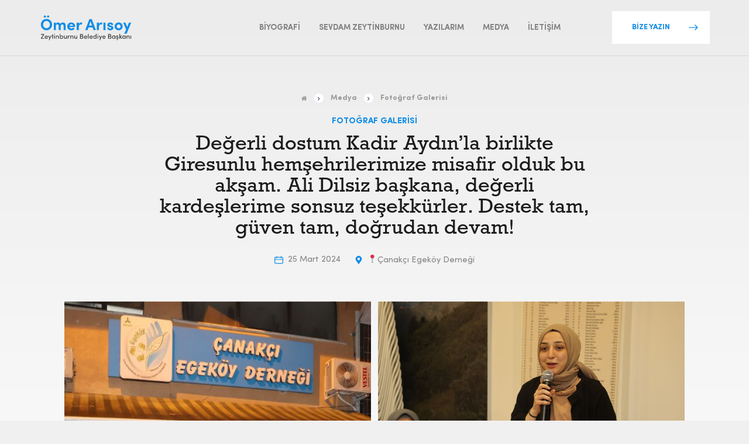

--- FILE ---
content_type: text/html; charset=UTF-8
request_url: https://omerarisoy.com.tr/medya-galeri/fotograf-galerisi/degerli-dostum-kadir-aydinla-birlikte-giresunlu-hemsehrilerimize-misafir-olduk-bu-aksam-ali-dilsiz-baskana-degerli-kardeslerime-sonsuz-tesekkurler-destek-tam-guven-tam-dogrudan-devam/
body_size: 10184
content:

<!DOCTYPE html>
<html lang="tr">

<head>
  <meta charset="UTF-8" />
  <meta http-equiv="X-UA-Compatible" content="IE=edge">
  <meta name="viewport" content="width=device-width, initial-scale=1, maximum-scale=1">
  <meta property="og:locale" content="tr_TR">
  <meta name="description" content="Zeytinburnu Belediye Başkanı" />

  <base href="https://omerarisoy.com.tr/">

  <link rel="apple-touch-icon" sizes="180x180" href="https://omerarisoy.com.tr/wp-content/themes/omerarisoy/assets/img/favicon/apple-touch-icon.png">
  <link rel="icon" type="image/png" sizes="32x32" href="https://omerarisoy.com.tr/wp-content/themes/omerarisoy/assets/img/favicon/favicon-32x32.png">
  <link rel="icon" type="image/png" sizes="16x16" href="https://omerarisoy.com.tr/wp-content/themes/omerarisoy/assets/img/favicon/favicon-16x16.png">


  <meta name="msapplication-TileColor" content="#da532c">
  <meta name="theme-color" content="#ffffff">

  
  <meta property="og:url" content="https://omerarisoy.com.tr/medya-galeri/fotograf-galerisi/degerli-dostum-kadir-aydinla-birlikte-giresunlu-hemsehrilerimize-misafir-olduk-bu-aksam-ali-dilsiz-baskana-degerli-kardeslerime-sonsuz-tesekkurler-destek-tam-guven-tam-dogrudan-devam" />
  <meta property="og:type" content="Ömer Arısoy Kişisel Web Sitesi - Zeytinburnu Belediye Başkanı" />
  <meta property="og:title" content="Değerli dostum Kadir Aydın’la birlikte Giresunlu hemşehrilerimize misafir olduk bu akşam. Ali Dilsiz başkana, değerli kardeşlerime sonsuz teşekkürler. Destek tam, güven tam, doğrudan devam! - Ömer Arısoy Kişisel Web Sitesi" />
  <meta property="og:description" content="Zeytinburnu Belediye Başkanı" />

  <!-- Facebook-->
    <meta property="og:title" content="Ömer Arısoy Kişisel Web Sitesi - Zeytinburnu Belediye Başkanı">
    <meta property="og:description" content="Değerli dostum Kadir Aydın’la birlikte Giresunlu hemşehrilerimize misafir olduk bu akşam. Ali Dilsiz başkana, değerli kardeşlerime sonsuz teşekkürler. Destek tam, güven tam, doğrudan devam! - Ömer Arısoy Kişisel Web Sitesi">
    <meta property="og:image" content="https://pixelateworks.com/client/omerarisoy/assets/img/thumb.jpg">
    <!-- Twitter-->
    <meta property="twitter:url" content="https://omerarisoy.com.tr/medya-galeri/fotograf-galerisi/degerli-dostum-kadir-aydinla-birlikte-giresunlu-hemsehrilerimize-misafir-olduk-bu-aksam-ali-dilsiz-baskana-degerli-kardeslerime-sonsuz-tesekkurler-destek-tam-guven-tam-dogrudan-devam">
    <meta property="twitter:title" content="Ömer Arısoy Kişisel Web Sitesi - Zeytinburnu Belediye Başkanı">
    <meta property="twitter:description" content="Değerli dostum Kadir Aydın’la birlikte Giresunlu hemşehrilerimize misafir olduk bu akşam. Ali Dilsiz başkana, değerli kardeşlerime sonsuz teşekkürler. Destek tam, güven tam, doğrudan devam! - Ömer Arısoy Kişisel Web Sitesi">
    <meta property="twitter:image" content="https://pixelateworks.com/client/omerarisoy/assets/img/thumb.jpg">

  <title>Değerli dostum Kadir Aydın’la birlikte Giresunlu hemşehrilerimize misafir olduk bu akşam. Ali Dilsiz başkana, değerli kardeşlerime sonsuz teşekkürler. Destek tam, güven tam, doğrudan devam! - Ömer Arısoy Kişisel Web Sitesi</title>

  <link href="https://cdn.jsdelivr.net/gh/fancyapps/fancybox@3.5.7/dist/jquery.fancybox.min.css" rel="stylesheet">

  		<style type="text/css">
					.heateor_sss_button_instagram span.heateor_sss_svg,a.heateor_sss_instagram span.heateor_sss_svg{background:radial-gradient(circle at 30% 107%,#fdf497 0,#fdf497 5%,#fd5949 45%,#d6249f 60%,#285aeb 90%)}
						div.heateor_sss_horizontal_sharing a.heateor_sss_button_instagram span{background:transparent!important;}div.heateor_sss_standard_follow_icons_container a.heateor_sss_button_instagram span{background:transparent;}
							div.heateor_sss_horizontal_sharing a.heateor_sss_button_instagram span:hover{background:transparent!important;}div.heateor_sss_standard_follow_icons_container a.heateor_sss_button_instagram span:hover{background:transparent;}
								.heateor_sss_horizontal_sharing .heateor_sss_svg,.heateor_sss_standard_follow_icons_container .heateor_sss_svg{
							background-color: transparent!important;
				background: transparent!important;
							color: #128DE6;
						border-width: 0px;
			border-style: solid;
			border-color: transparent;
		}
					div.heateor_sss_horizontal_sharing span.heateor_sss_svg svg:hover path:not(.heateor_sss_no_fill),div.heateor_sss_horizontal_sharing span.heateor_sss_svg svg:hover ellipse, div.heateor_sss_horizontal_sharing span.heateor_sss_svg svg:hover circle, div.heateor_sss_horizontal_sharing span.heateor_sss_svg svg:hover polygon, div.heateor_sss_horizontal_sharing span.heateor_sss_svg svg:hover rect:not(.heateor_sss_no_fill){
		        fill: #0e70b7;
		    }
		    div.heateor_sss_horizontal_sharing span.heateor_sss_svg svg:hover path.heateor_sss_svg_stroke, div.heateor_sss_horizontal_sharing span.heateor_sss_svg svg:hover rect.heateor_sss_svg_stroke{
		    	stroke: #0e70b7;
		    }
				.heateor_sss_horizontal_sharing span.heateor_sss_svg:hover,.heateor_sss_standard_follow_icons_container span.heateor_sss_svg:hover{
							background-color: transparent!important;
				background: transparent!important;
							color: #0e70b7;
						border-color: transparent;
		}
		.heateor_sss_vertical_sharing span.heateor_sss_svg,.heateor_sss_floating_follow_icons_container span.heateor_sss_svg{
							color: #fff;
						border-width: 0px;
			border-style: solid;
			border-color: transparent;
		}
						.heateor_sss_vertical_sharing span.heateor_sss_svg:hover,.heateor_sss_floating_follow_icons_container span.heateor_sss_svg:hover{
						border-color: transparent;
		}
		@media screen and (max-width:783px) {.heateor_sss_vertical_sharing{display:none!important}}		</style>
		<meta name='robots' content='index, follow, max-image-preview:large, max-snippet:-1, max-video-preview:-1' />

	<!-- This site is optimized with the Yoast SEO plugin v21.5 - https://yoast.com/wordpress/plugins/seo/ -->
	<title>Değerli dostum Kadir Aydın’la birlikte Giresunlu hemşehrilerimize misafir olduk bu akşam. Ali Dilsiz başkana, değerli kardeşlerime sonsuz teşekkürler. Destek tam, güven tam, doğrudan devam! - Ömer Arısoy Kişisel Web Sitesi</title>
	<link rel="canonical" href="https://omerarisoy.com.tr/medya-galeri/fotograf-galerisi/degerli-dostum-kadir-aydinla-birlikte-giresunlu-hemsehrilerimize-misafir-olduk-bu-aksam-ali-dilsiz-baskana-degerli-kardeslerime-sonsuz-tesekkurler-destek-tam-guven-tam-dogrudan-devam/" />
	<meta property="og:locale" content="tr_TR" />
	<meta property="og:type" content="article" />
	<meta property="og:title" content="Değerli dostum Kadir Aydın’la birlikte Giresunlu hemşehrilerimize misafir olduk bu akşam. Ali Dilsiz başkana, değerli kardeşlerime sonsuz teşekkürler. Destek tam, güven tam, doğrudan devam! - Ömer Arısoy Kişisel Web Sitesi" />
	<meta property="og:url" content="https://omerarisoy.com.tr/medya-galeri/fotograf-galerisi/degerli-dostum-kadir-aydinla-birlikte-giresunlu-hemsehrilerimize-misafir-olduk-bu-aksam-ali-dilsiz-baskana-degerli-kardeslerime-sonsuz-tesekkurler-destek-tam-guven-tam-dogrudan-devam/" />
	<meta property="og:site_name" content="Ömer Arısoy Kişisel Web Sitesi" />
	<meta property="article:modified_time" content="2026-01-19T20:06:35+00:00" />
	<meta name="twitter:card" content="summary_large_image" />
	<script type="application/ld+json" class="yoast-schema-graph">{"@context":"https://schema.org","@graph":[{"@type":"WebPage","@id":"https://omerarisoy.com.tr/medya-galeri/fotograf-galerisi/degerli-dostum-kadir-aydinla-birlikte-giresunlu-hemsehrilerimize-misafir-olduk-bu-aksam-ali-dilsiz-baskana-degerli-kardeslerime-sonsuz-tesekkurler-destek-tam-guven-tam-dogrudan-devam/","url":"https://omerarisoy.com.tr/medya-galeri/fotograf-galerisi/degerli-dostum-kadir-aydinla-birlikte-giresunlu-hemsehrilerimize-misafir-olduk-bu-aksam-ali-dilsiz-baskana-degerli-kardeslerime-sonsuz-tesekkurler-destek-tam-guven-tam-dogrudan-devam/","name":"Değerli dostum Kadir Aydın’la birlikte Giresunlu hemşehrilerimize misafir olduk bu akşam. Ali Dilsiz başkana, değerli kardeşlerime sonsuz teşekkürler. Destek tam, güven tam, doğrudan devam! - Ömer Arısoy Kişisel Web Sitesi","isPartOf":{"@id":"https://omerarisoy.com.tr/#website"},"datePublished":"2024-03-25T20:58:42+00:00","dateModified":"2026-01-19T20:06:35+00:00","breadcrumb":{"@id":"https://omerarisoy.com.tr/medya-galeri/fotograf-galerisi/degerli-dostum-kadir-aydinla-birlikte-giresunlu-hemsehrilerimize-misafir-olduk-bu-aksam-ali-dilsiz-baskana-degerli-kardeslerime-sonsuz-tesekkurler-destek-tam-guven-tam-dogrudan-devam/#breadcrumb"},"inLanguage":"tr","potentialAction":[{"@type":"ReadAction","target":["https://omerarisoy.com.tr/medya-galeri/fotograf-galerisi/degerli-dostum-kadir-aydinla-birlikte-giresunlu-hemsehrilerimize-misafir-olduk-bu-aksam-ali-dilsiz-baskana-degerli-kardeslerime-sonsuz-tesekkurler-destek-tam-guven-tam-dogrudan-devam/"]}]},{"@type":"BreadcrumbList","@id":"https://omerarisoy.com.tr/medya-galeri/fotograf-galerisi/degerli-dostum-kadir-aydinla-birlikte-giresunlu-hemsehrilerimize-misafir-olduk-bu-aksam-ali-dilsiz-baskana-degerli-kardeslerime-sonsuz-tesekkurler-destek-tam-guven-tam-dogrudan-devam/#breadcrumb","itemListElement":[{"@type":"ListItem","position":1,"name":"Ana Sayfa","item":"https://omerarisoy.com.tr/"},{"@type":"ListItem","position":2,"name":"Medya","item":"https://omerarisoy.com.tr/medya/"},{"@type":"ListItem","position":3,"name":"Fotoğraf Galerisi","item":"https://omerarisoy.com.tr/medya/fotograf-galerisi/"},{"@type":"ListItem","position":4,"name":"Değerli dostum Kadir Aydın’la birlikte Giresunlu hemşehrilerimize misafir olduk bu akşam. Ali Dilsiz başkana, değerli kardeşlerime sonsuz teşekkürler. Destek tam, güven tam, doğrudan devam!"}]},{"@type":"WebSite","@id":"https://omerarisoy.com.tr/#website","url":"https://omerarisoy.com.tr/","name":"Ömer Arısoy Kişisel Web Sitesi","description":"Zeytinburnu Belediye Başkanı","publisher":{"@id":"https://omerarisoy.com.tr/#/schema/person/1888fc692927a0dd80ecc7123d6af5a4"},"potentialAction":[{"@type":"SearchAction","target":{"@type":"EntryPoint","urlTemplate":"https://omerarisoy.com.tr/?s={search_term_string}"},"query-input":"required name=search_term_string"}],"inLanguage":"tr"},{"@type":["Person","Organization"],"@id":"https://omerarisoy.com.tr/#/schema/person/1888fc692927a0dd80ecc7123d6af5a4","name":"admin","image":{"@type":"ImageObject","inLanguage":"tr","@id":"https://omerarisoy.com.tr/#/schema/person/image/","url":"https://2021.omerarisoy.com.tr/wp-content/uploads/2021/03/omar-arisoy-035.jpg","contentUrl":"https://2021.omerarisoy.com.tr/wp-content/uploads/2021/03/omar-arisoy-035.jpg","width":2500,"height":1666,"caption":"admin"},"logo":{"@id":"https://omerarisoy.com.tr/#/schema/person/image/"},"sameAs":["https://omerarisoy.com.tr"]}]}</script>
	<!-- / Yoast SEO plugin. -->


<link rel='dns-prefetch' href='//cdnjs.cloudflare.com' />
<link rel='dns-prefetch' href='//cdn.jsdelivr.net' />
<link rel='dns-prefetch' href='//www.googletagmanager.com' />
<link rel="alternate" type="application/rss+xml" title="Ömer Arısoy Kişisel Web Sitesi &raquo; beslemesi" href="https://omerarisoy.com.tr/feed/" />
<link rel="alternate" type="application/rss+xml" title="Ömer Arısoy Kişisel Web Sitesi &raquo; yorum beslemesi" href="https://omerarisoy.com.tr/comments/feed/" />
<script type="text/javascript">
window._wpemojiSettings = {"baseUrl":"https:\/\/s.w.org\/images\/core\/emoji\/14.0.0\/72x72\/","ext":".png","svgUrl":"https:\/\/s.w.org\/images\/core\/emoji\/14.0.0\/svg\/","svgExt":".svg","source":{"concatemoji":"https:\/\/omerarisoy.com.tr\/wp-includes\/js\/wp-emoji-release.min.js?ver=6.3.7"}};
/*! This file is auto-generated */
!function(i,n){var o,s,e;function c(e){try{var t={supportTests:e,timestamp:(new Date).valueOf()};sessionStorage.setItem(o,JSON.stringify(t))}catch(e){}}function p(e,t,n){e.clearRect(0,0,e.canvas.width,e.canvas.height),e.fillText(t,0,0);var t=new Uint32Array(e.getImageData(0,0,e.canvas.width,e.canvas.height).data),r=(e.clearRect(0,0,e.canvas.width,e.canvas.height),e.fillText(n,0,0),new Uint32Array(e.getImageData(0,0,e.canvas.width,e.canvas.height).data));return t.every(function(e,t){return e===r[t]})}function u(e,t,n){switch(t){case"flag":return n(e,"\ud83c\udff3\ufe0f\u200d\u26a7\ufe0f","\ud83c\udff3\ufe0f\u200b\u26a7\ufe0f")?!1:!n(e,"\ud83c\uddfa\ud83c\uddf3","\ud83c\uddfa\u200b\ud83c\uddf3")&&!n(e,"\ud83c\udff4\udb40\udc67\udb40\udc62\udb40\udc65\udb40\udc6e\udb40\udc67\udb40\udc7f","\ud83c\udff4\u200b\udb40\udc67\u200b\udb40\udc62\u200b\udb40\udc65\u200b\udb40\udc6e\u200b\udb40\udc67\u200b\udb40\udc7f");case"emoji":return!n(e,"\ud83e\udef1\ud83c\udffb\u200d\ud83e\udef2\ud83c\udfff","\ud83e\udef1\ud83c\udffb\u200b\ud83e\udef2\ud83c\udfff")}return!1}function f(e,t,n){var r="undefined"!=typeof WorkerGlobalScope&&self instanceof WorkerGlobalScope?new OffscreenCanvas(300,150):i.createElement("canvas"),a=r.getContext("2d",{willReadFrequently:!0}),o=(a.textBaseline="top",a.font="600 32px Arial",{});return e.forEach(function(e){o[e]=t(a,e,n)}),o}function t(e){var t=i.createElement("script");t.src=e,t.defer=!0,i.head.appendChild(t)}"undefined"!=typeof Promise&&(o="wpEmojiSettingsSupports",s=["flag","emoji"],n.supports={everything:!0,everythingExceptFlag:!0},e=new Promise(function(e){i.addEventListener("DOMContentLoaded",e,{once:!0})}),new Promise(function(t){var n=function(){try{var e=JSON.parse(sessionStorage.getItem(o));if("object"==typeof e&&"number"==typeof e.timestamp&&(new Date).valueOf()<e.timestamp+604800&&"object"==typeof e.supportTests)return e.supportTests}catch(e){}return null}();if(!n){if("undefined"!=typeof Worker&&"undefined"!=typeof OffscreenCanvas&&"undefined"!=typeof URL&&URL.createObjectURL&&"undefined"!=typeof Blob)try{var e="postMessage("+f.toString()+"("+[JSON.stringify(s),u.toString(),p.toString()].join(",")+"));",r=new Blob([e],{type:"text/javascript"}),a=new Worker(URL.createObjectURL(r),{name:"wpTestEmojiSupports"});return void(a.onmessage=function(e){c(n=e.data),a.terminate(),t(n)})}catch(e){}c(n=f(s,u,p))}t(n)}).then(function(e){for(var t in e)n.supports[t]=e[t],n.supports.everything=n.supports.everything&&n.supports[t],"flag"!==t&&(n.supports.everythingExceptFlag=n.supports.everythingExceptFlag&&n.supports[t]);n.supports.everythingExceptFlag=n.supports.everythingExceptFlag&&!n.supports.flag,n.DOMReady=!1,n.readyCallback=function(){n.DOMReady=!0}}).then(function(){return e}).then(function(){var e;n.supports.everything||(n.readyCallback(),(e=n.source||{}).concatemoji?t(e.concatemoji):e.wpemoji&&e.twemoji&&(t(e.twemoji),t(e.wpemoji)))}))}((window,document),window._wpemojiSettings);
</script>
<style type="text/css">
img.wp-smiley,
img.emoji {
	display: inline !important;
	border: none !important;
	box-shadow: none !important;
	height: 1em !important;
	width: 1em !important;
	margin: 0 0.07em !important;
	vertical-align: -0.1em !important;
	background: none !important;
	padding: 0 !important;
}
</style>
	<link rel='stylesheet' id='wp-block-library-css' href='https://omerarisoy.com.tr/wp-includes/css/dist/block-library/style.min.css?ver=6.3.7' type='text/css' media='all' />
<style id='classic-theme-styles-inline-css' type='text/css'>
/*! This file is auto-generated */
.wp-block-button__link{color:#fff;background-color:#32373c;border-radius:9999px;box-shadow:none;text-decoration:none;padding:calc(.667em + 2px) calc(1.333em + 2px);font-size:1.125em}.wp-block-file__button{background:#32373c;color:#fff;text-decoration:none}
</style>
<style id='global-styles-inline-css' type='text/css'>
body{--wp--preset--color--black: #000000;--wp--preset--color--cyan-bluish-gray: #abb8c3;--wp--preset--color--white: #ffffff;--wp--preset--color--pale-pink: #f78da7;--wp--preset--color--vivid-red: #cf2e2e;--wp--preset--color--luminous-vivid-orange: #ff6900;--wp--preset--color--luminous-vivid-amber: #fcb900;--wp--preset--color--light-green-cyan: #7bdcb5;--wp--preset--color--vivid-green-cyan: #00d084;--wp--preset--color--pale-cyan-blue: #8ed1fc;--wp--preset--color--vivid-cyan-blue: #0693e3;--wp--preset--color--vivid-purple: #9b51e0;--wp--preset--gradient--vivid-cyan-blue-to-vivid-purple: linear-gradient(135deg,rgba(6,147,227,1) 0%,rgb(155,81,224) 100%);--wp--preset--gradient--light-green-cyan-to-vivid-green-cyan: linear-gradient(135deg,rgb(122,220,180) 0%,rgb(0,208,130) 100%);--wp--preset--gradient--luminous-vivid-amber-to-luminous-vivid-orange: linear-gradient(135deg,rgba(252,185,0,1) 0%,rgba(255,105,0,1) 100%);--wp--preset--gradient--luminous-vivid-orange-to-vivid-red: linear-gradient(135deg,rgba(255,105,0,1) 0%,rgb(207,46,46) 100%);--wp--preset--gradient--very-light-gray-to-cyan-bluish-gray: linear-gradient(135deg,rgb(238,238,238) 0%,rgb(169,184,195) 100%);--wp--preset--gradient--cool-to-warm-spectrum: linear-gradient(135deg,rgb(74,234,220) 0%,rgb(151,120,209) 20%,rgb(207,42,186) 40%,rgb(238,44,130) 60%,rgb(251,105,98) 80%,rgb(254,248,76) 100%);--wp--preset--gradient--blush-light-purple: linear-gradient(135deg,rgb(255,206,236) 0%,rgb(152,150,240) 100%);--wp--preset--gradient--blush-bordeaux: linear-gradient(135deg,rgb(254,205,165) 0%,rgb(254,45,45) 50%,rgb(107,0,62) 100%);--wp--preset--gradient--luminous-dusk: linear-gradient(135deg,rgb(255,203,112) 0%,rgb(199,81,192) 50%,rgb(65,88,208) 100%);--wp--preset--gradient--pale-ocean: linear-gradient(135deg,rgb(255,245,203) 0%,rgb(182,227,212) 50%,rgb(51,167,181) 100%);--wp--preset--gradient--electric-grass: linear-gradient(135deg,rgb(202,248,128) 0%,rgb(113,206,126) 100%);--wp--preset--gradient--midnight: linear-gradient(135deg,rgb(2,3,129) 0%,rgb(40,116,252) 100%);--wp--preset--font-size--small: 13px;--wp--preset--font-size--medium: 20px;--wp--preset--font-size--large: 36px;--wp--preset--font-size--x-large: 42px;--wp--preset--spacing--20: 0.44rem;--wp--preset--spacing--30: 0.67rem;--wp--preset--spacing--40: 1rem;--wp--preset--spacing--50: 1.5rem;--wp--preset--spacing--60: 2.25rem;--wp--preset--spacing--70: 3.38rem;--wp--preset--spacing--80: 5.06rem;--wp--preset--shadow--natural: 6px 6px 9px rgba(0, 0, 0, 0.2);--wp--preset--shadow--deep: 12px 12px 50px rgba(0, 0, 0, 0.4);--wp--preset--shadow--sharp: 6px 6px 0px rgba(0, 0, 0, 0.2);--wp--preset--shadow--outlined: 6px 6px 0px -3px rgba(255, 255, 255, 1), 6px 6px rgba(0, 0, 0, 1);--wp--preset--shadow--crisp: 6px 6px 0px rgba(0, 0, 0, 1);}:where(.is-layout-flex){gap: 0.5em;}:where(.is-layout-grid){gap: 0.5em;}body .is-layout-flow > .alignleft{float: left;margin-inline-start: 0;margin-inline-end: 2em;}body .is-layout-flow > .alignright{float: right;margin-inline-start: 2em;margin-inline-end: 0;}body .is-layout-flow > .aligncenter{margin-left: auto !important;margin-right: auto !important;}body .is-layout-constrained > .alignleft{float: left;margin-inline-start: 0;margin-inline-end: 2em;}body .is-layout-constrained > .alignright{float: right;margin-inline-start: 2em;margin-inline-end: 0;}body .is-layout-constrained > .aligncenter{margin-left: auto !important;margin-right: auto !important;}body .is-layout-constrained > :where(:not(.alignleft):not(.alignright):not(.alignfull)){max-width: var(--wp--style--global--content-size);margin-left: auto !important;margin-right: auto !important;}body .is-layout-constrained > .alignwide{max-width: var(--wp--style--global--wide-size);}body .is-layout-flex{display: flex;}body .is-layout-flex{flex-wrap: wrap;align-items: center;}body .is-layout-flex > *{margin: 0;}body .is-layout-grid{display: grid;}body .is-layout-grid > *{margin: 0;}:where(.wp-block-columns.is-layout-flex){gap: 2em;}:where(.wp-block-columns.is-layout-grid){gap: 2em;}:where(.wp-block-post-template.is-layout-flex){gap: 1.25em;}:where(.wp-block-post-template.is-layout-grid){gap: 1.25em;}.has-black-color{color: var(--wp--preset--color--black) !important;}.has-cyan-bluish-gray-color{color: var(--wp--preset--color--cyan-bluish-gray) !important;}.has-white-color{color: var(--wp--preset--color--white) !important;}.has-pale-pink-color{color: var(--wp--preset--color--pale-pink) !important;}.has-vivid-red-color{color: var(--wp--preset--color--vivid-red) !important;}.has-luminous-vivid-orange-color{color: var(--wp--preset--color--luminous-vivid-orange) !important;}.has-luminous-vivid-amber-color{color: var(--wp--preset--color--luminous-vivid-amber) !important;}.has-light-green-cyan-color{color: var(--wp--preset--color--light-green-cyan) !important;}.has-vivid-green-cyan-color{color: var(--wp--preset--color--vivid-green-cyan) !important;}.has-pale-cyan-blue-color{color: var(--wp--preset--color--pale-cyan-blue) !important;}.has-vivid-cyan-blue-color{color: var(--wp--preset--color--vivid-cyan-blue) !important;}.has-vivid-purple-color{color: var(--wp--preset--color--vivid-purple) !important;}.has-black-background-color{background-color: var(--wp--preset--color--black) !important;}.has-cyan-bluish-gray-background-color{background-color: var(--wp--preset--color--cyan-bluish-gray) !important;}.has-white-background-color{background-color: var(--wp--preset--color--white) !important;}.has-pale-pink-background-color{background-color: var(--wp--preset--color--pale-pink) !important;}.has-vivid-red-background-color{background-color: var(--wp--preset--color--vivid-red) !important;}.has-luminous-vivid-orange-background-color{background-color: var(--wp--preset--color--luminous-vivid-orange) !important;}.has-luminous-vivid-amber-background-color{background-color: var(--wp--preset--color--luminous-vivid-amber) !important;}.has-light-green-cyan-background-color{background-color: var(--wp--preset--color--light-green-cyan) !important;}.has-vivid-green-cyan-background-color{background-color: var(--wp--preset--color--vivid-green-cyan) !important;}.has-pale-cyan-blue-background-color{background-color: var(--wp--preset--color--pale-cyan-blue) !important;}.has-vivid-cyan-blue-background-color{background-color: var(--wp--preset--color--vivid-cyan-blue) !important;}.has-vivid-purple-background-color{background-color: var(--wp--preset--color--vivid-purple) !important;}.has-black-border-color{border-color: var(--wp--preset--color--black) !important;}.has-cyan-bluish-gray-border-color{border-color: var(--wp--preset--color--cyan-bluish-gray) !important;}.has-white-border-color{border-color: var(--wp--preset--color--white) !important;}.has-pale-pink-border-color{border-color: var(--wp--preset--color--pale-pink) !important;}.has-vivid-red-border-color{border-color: var(--wp--preset--color--vivid-red) !important;}.has-luminous-vivid-orange-border-color{border-color: var(--wp--preset--color--luminous-vivid-orange) !important;}.has-luminous-vivid-amber-border-color{border-color: var(--wp--preset--color--luminous-vivid-amber) !important;}.has-light-green-cyan-border-color{border-color: var(--wp--preset--color--light-green-cyan) !important;}.has-vivid-green-cyan-border-color{border-color: var(--wp--preset--color--vivid-green-cyan) !important;}.has-pale-cyan-blue-border-color{border-color: var(--wp--preset--color--pale-cyan-blue) !important;}.has-vivid-cyan-blue-border-color{border-color: var(--wp--preset--color--vivid-cyan-blue) !important;}.has-vivid-purple-border-color{border-color: var(--wp--preset--color--vivid-purple) !important;}.has-vivid-cyan-blue-to-vivid-purple-gradient-background{background: var(--wp--preset--gradient--vivid-cyan-blue-to-vivid-purple) !important;}.has-light-green-cyan-to-vivid-green-cyan-gradient-background{background: var(--wp--preset--gradient--light-green-cyan-to-vivid-green-cyan) !important;}.has-luminous-vivid-amber-to-luminous-vivid-orange-gradient-background{background: var(--wp--preset--gradient--luminous-vivid-amber-to-luminous-vivid-orange) !important;}.has-luminous-vivid-orange-to-vivid-red-gradient-background{background: var(--wp--preset--gradient--luminous-vivid-orange-to-vivid-red) !important;}.has-very-light-gray-to-cyan-bluish-gray-gradient-background{background: var(--wp--preset--gradient--very-light-gray-to-cyan-bluish-gray) !important;}.has-cool-to-warm-spectrum-gradient-background{background: var(--wp--preset--gradient--cool-to-warm-spectrum) !important;}.has-blush-light-purple-gradient-background{background: var(--wp--preset--gradient--blush-light-purple) !important;}.has-blush-bordeaux-gradient-background{background: var(--wp--preset--gradient--blush-bordeaux) !important;}.has-luminous-dusk-gradient-background{background: var(--wp--preset--gradient--luminous-dusk) !important;}.has-pale-ocean-gradient-background{background: var(--wp--preset--gradient--pale-ocean) !important;}.has-electric-grass-gradient-background{background: var(--wp--preset--gradient--electric-grass) !important;}.has-midnight-gradient-background{background: var(--wp--preset--gradient--midnight) !important;}.has-small-font-size{font-size: var(--wp--preset--font-size--small) !important;}.has-medium-font-size{font-size: var(--wp--preset--font-size--medium) !important;}.has-large-font-size{font-size: var(--wp--preset--font-size--large) !important;}.has-x-large-font-size{font-size: var(--wp--preset--font-size--x-large) !important;}
.wp-block-navigation a:where(:not(.wp-element-button)){color: inherit;}
:where(.wp-block-post-template.is-layout-flex){gap: 1.25em;}:where(.wp-block-post-template.is-layout-grid){gap: 1.25em;}
:where(.wp-block-columns.is-layout-flex){gap: 2em;}:where(.wp-block-columns.is-layout-grid){gap: 2em;}
.wp-block-pullquote{font-size: 1.5em;line-height: 1.6;}
</style>
<link rel='stylesheet' id='contact-form-7-css' href='https://omerarisoy.com.tr/wp-content/plugins/contact-form-7/includes/css/styles.css?ver=5.8.2' type='text/css' media='all' />
<link rel='stylesheet' id='fancybox-css' href='https://omerarisoy.com.tr/wp-content/plugins/facebook-photo-fetcher/fancybox/jquery.fancybox.min.css?ver=2.1.7' type='text/css' media='all' />
<link rel='stylesheet' id='fpf-css' href='https://omerarisoy.com.tr/wp-content/plugins/facebook-photo-fetcher/style.css?ver=3.0.4' type='text/css' media='all' />
<link rel='stylesheet' id='font-awesome-four-css' href='https://omerarisoy.com.tr/wp-content/plugins/font-awesome-4-menus/css/font-awesome.min.css?ver=4.7.0' type='text/css' media='all' />
<link rel='stylesheet' id='wp-pagenavi-css' href='https://omerarisoy.com.tr/wp-content/plugins/wp-pagenavi/pagenavi-css.css?ver=2.70' type='text/css' media='all' />
<link rel='stylesheet' id='cnk-style-css' href='https://omerarisoy.com.tr/wp-content/themes/omerarisoy/style.css?ver=6.3.7' type='text/css' media='all' />
<link rel='stylesheet' id='cnk_theme-style-css' href='https://omerarisoy.com.tr/wp-content/themes/omerarisoy/assets/css/style.css?v1_5&#038;ver=6.3.7' type='text/css' media='all' />
<link rel='stylesheet' id='heateor_sss_frontend_css-css' href='https://omerarisoy.com.tr/wp-content/plugins/sassy-social-share/public/css/sassy-social-share-public.css?ver=3.3.54' type='text/css' media='all' />
<script type='text/javascript' src='https://cdnjs.cloudflare.com/ajax/libs/jquery/3.3.1/jquery.min.js' id='jquery-js'></script>
<script type='text/javascript' id='my_loadmore-js-extra'>
/* <![CDATA[ */
var cnk_loadmore_params = {"ajaxurl":"https:\/\/omerarisoy.com.tr\/wp-admin\/admin-ajax.php","posts":"{\"page\":0,\"post_type\":\"galeri\",\"medya_kategorileri\":\"fotograf-galerisi\",\"galeri\":\"degerli-dostum-kadir-aydinla-birlikte-giresunlu-hemsehrilerimize-misafir-olduk-bu-aksam-ali-dilsiz-baskana-degerli-kardeslerime-sonsuz-tesekkurler-destek-tam-guven-tam-dogrudan-devam\",\"name\":\"degerli-dostum-kadir-aydinla-birlikte-giresunlu-hemsehrilerimize-misafir-olduk-bu-aksam-ali-dilsiz-baskana-degerli-kardeslerime-sonsuz-tesekkurler-destek-tam-guven-tam-dogrudan-devam\",\"error\":\"\",\"m\":\"\",\"p\":0,\"post_parent\":\"\",\"subpost\":\"\",\"subpost_id\":\"\",\"attachment\":\"\",\"attachment_id\":0,\"pagename\":\"\",\"page_id\":0,\"second\":\"\",\"minute\":\"\",\"hour\":\"\",\"day\":0,\"monthnum\":0,\"year\":0,\"w\":0,\"category_name\":\"\",\"tag\":\"\",\"cat\":\"\",\"tag_id\":\"\",\"author\":\"\",\"author_name\":\"\",\"feed\":\"\",\"tb\":\"\",\"paged\":0,\"meta_key\":\"\",\"meta_value\":\"\",\"preview\":\"\",\"s\":\"\",\"sentence\":\"\",\"title\":\"\",\"fields\":\"\",\"menu_order\":\"\",\"embed\":\"\",\"category__in\":[],\"category__not_in\":[],\"category__and\":[],\"post__in\":[],\"post__not_in\":[],\"post_name__in\":[],\"tag__in\":[],\"tag__not_in\":[],\"tag__and\":[],\"tag_slug__in\":[],\"tag_slug__and\":[],\"post_parent__in\":[],\"post_parent__not_in\":[],\"author__in\":[],\"author__not_in\":[],\"search_columns\":[],\"ignore_sticky_posts\":false,\"suppress_filters\":false,\"cache_results\":true,\"update_post_term_cache\":true,\"update_menu_item_cache\":false,\"lazy_load_term_meta\":true,\"update_post_meta_cache\":true,\"posts_per_page\":10,\"nopaging\":false,\"comments_per_page\":\"50\",\"no_found_rows\":false,\"order\":\"DESC\"}","current_page":"1","max_page":"0"};
/* ]]> */
</script>
<script type='text/javascript' src='https://omerarisoy.com.tr/wp-content/themes/omerarisoy/assets/js/cnkloadmore.js?ver=6.3.7' id='my_loadmore-js'></script>

<!-- Google Analytics snippet added by Site Kit -->
<script type='text/javascript' src='https://www.googletagmanager.com/gtag/js?id=UA-189779186-6' id='google_gtagjs-js' async></script>
<script id="google_gtagjs-js-after" type="text/javascript">
window.dataLayer = window.dataLayer || [];function gtag(){dataLayer.push(arguments);}
gtag('set', 'linker', {"domains":["omerarisoy.com.tr"]} );
gtag("js", new Date());
gtag("set", "developer_id.dZTNiMT", true);
gtag("config", "UA-189779186-6", {"anonymize_ip":true});
gtag("config", "G-9V1RP3B833");
</script>

<!-- End Google Analytics snippet added by Site Kit -->
<link rel="https://api.w.org/" href="https://omerarisoy.com.tr/wp-json/" /><link rel="alternate" type="application/json" href="https://omerarisoy.com.tr/wp-json/wp/v2/galeri/33856" /><link rel="EditURI" type="application/rsd+xml" title="RSD" href="https://omerarisoy.com.tr/xmlrpc.php?rsd" />
<meta name="generator" content="WordPress 6.3.7" />
<link rel='shortlink' href='https://omerarisoy.com.tr/?p=33856' />
<link rel="alternate" type="application/json+oembed" href="https://omerarisoy.com.tr/wp-json/oembed/1.0/embed?url=https%3A%2F%2Fomerarisoy.com.tr%2Fmedya-galeri%2Ffotograf-galerisi%2Fdegerli-dostum-kadir-aydinla-birlikte-giresunlu-hemsehrilerimize-misafir-olduk-bu-aksam-ali-dilsiz-baskana-degerli-kardeslerime-sonsuz-tesekkurler-destek-tam-guven-tam-dogrudan-devam%2F" />
<link rel="alternate" type="text/xml+oembed" href="https://omerarisoy.com.tr/wp-json/oembed/1.0/embed?url=https%3A%2F%2Fomerarisoy.com.tr%2Fmedya-galeri%2Ffotograf-galerisi%2Fdegerli-dostum-kadir-aydinla-birlikte-giresunlu-hemsehrilerimize-misafir-olduk-bu-aksam-ali-dilsiz-baskana-degerli-kardeslerime-sonsuz-tesekkurler-destek-tam-guven-tam-dogrudan-devam%2F&#038;format=xml" />
<meta name="generator" content="Site Kit by Google 1.111.1" /><style type="text/css">.recentcomments a{display:inline !important;padding:0 !important;margin:0 !important;}</style>
  
</head>

<body class="galeri-template-default single single-galeri postid-33856">

  <header class="header header-white">
    <div class="header-logos">
      <a class="header-logos-item" href="https://omerarisoy.com.tr/">
        <img class="header-logos-item__light-img" src="https://omerarisoy.com.tr/wp-content/themes/omerarisoy/assets/img/white-logo-header.svg">
        <img class="header-logos-item__dark-img" src="https://omerarisoy.com.tr/wp-content/themes/omerarisoy/assets/img/blue-logo-footer.svg">
      </a>
    </div>
    <div class="header-right">
      <nav class="header-menu">
        <div class="header-mobile-divider divider divider--5"></div>
        <div id="250" class="header-menu-item">
<a class="header-menu-item__title"  href="https://omerarisoy.com.tr/biyografi/" target="">BİYOGRAFİ</a>
</div>
<div id="251" class="header-menu-item">
<a class="header-menu-item__title"  href="https://omerarisoy.com.tr/sevdam-zeytinburnu/" target="">SEVDAM ZEYTİNBURNU</a>
</div>
<div id="1" class="header-menu-item">
<a class="header-menu-item__title"  href="https://omerarisoy.com.tr/yazilarim/" target="">YAZILARIM</a>
</div>
<div id="253" class="header-menu-item has-submenu">
<div class="header-menu-item__title"  target="">MEDYA</div>
<div class="header-menu-item-content ">
<a class="header-menu-item-content__item" href="https://omerarisoy.com.tr/haberler/" target="">HABERLER</a>
<a class="header-menu-item-content__item" href="https://omerarisoy.com.tr/medya/fotograf-galerisi/" target="">FOTOĞRAF GALERİSİ</a>
<a class="header-menu-item-content__item" href="https://omerarisoy.com.tr/medya/video-galerisi/" target="">VİDEO GALERİSİ</a>
</div></div>
<div id="252" class="header-menu-item">
<a class="header-menu-item__title"  href="https://omerarisoy.com.tr/iletisim/" target="">İLETİŞİM</a>
</div>

        <div class="header-menu-item only-mobile"></div>

        <div class="social">
                  </div>
                <a class="btn btn--white btn--i-right" href="https://omerarisoy.com.tr/iletisim/">
          <span class="btn__txt">BİZE YAZIN</span>
          <span class="btn__icon icon-font">
            <svg class="icon icon-font">
              <use xlink:href="https://omerarisoy.com.tr/wp-content/themes/omerarisoy/assets/icons/icons.svg#icon-arrow-r"></use>
            </svg>
          </span>
        </a>
      </nav>
      <div class="header-mobile-menu-open js-open-mobile-menu"><span></span><span></span><span></span></div>
    </div>
  </header>
  <!-- Header Bitiş-->

          <section class="default-hero-section gallery-hero gallery-detail-hero">
      <div class="container">
        <div class="breadcrumb"><!-- Breadcrumb NavXT 7.2.0 -->
<a class="breadcrumb-item breadcrumb-item--home" href="https://omerarisoy.com.tr"><i class="fa fa-home" style="font-size:1.3rem"></i></a><div class="breadcrumb-arrow"><i class="fa fa-angle-right" style="font-size: 1.3rem"></i></div><a class="breadcrumb-item" href="https://omerarisoy.com.tr/medya/">Medya</a><div class="breadcrumb-arrow"><i class="fa fa-angle-right" style="font-size: 1.3rem"></i></div><a class="breadcrumb-item" href="https://omerarisoy.com.tr/medya/fotograf-galerisi/">Fotoğraf Galerisi</a><div class="breadcrumb-arrow"><i class="fa fa-angle-right" style="font-size: 1.3rem"></i></div><div class="breadcrumb-item active">Değerli dostum Kadir Aydın’la birlikte Giresunlu hemşehrilerimize misafir olduk bu akşam. Ali Dilsiz başkana, değerli kardeşlerime sonsuz teşekkürler. Destek tam, güven tam, doğrudan devam!</div></div>
        <p class="subtitle">FOTOĞRAF GALERİSİ</p>
        <h2 id="gallery-detail-title">Değerli dostum Kadir Aydın’la birlikte Giresunlu hemşehrilerimize misafir olduk bu akşam. Ali Dilsiz başkana, değerli kardeşlerime sonsuz teşekkürler. Destek tam, güven tam, doğrudan devam!</h2>
        <div class="hero-text gallery-detail-description">
                                <div class="mt-3 gallery-detail-info">

                              <span class="icon-font mr-1" style="color:#128DE6">
                  <svg class="icon icon-font">
                    <use xlink:href="https://omerarisoy.com.tr/wp-content/themes/omerarisoy/assets/icons/icons.svg#icon-calendar"></use>
                  </svg>
                </span>
                <span>25 Mart 2024</span>
              
                              <span class="icon-font ml-3 mr-1" style="color:#128DE6">
                  <svg class="icon icon-font">
                    <use xlink:href="https://omerarisoy.com.tr/wp-content/themes/omerarisoy/assets/icons/icons.svg#icon-map-pin"></use>
                  </svg>
                </span>
                <span>📍Çanakçı Egeköy Derneği </span>
              
            </div>
                  </div>



      </div>
    </section>

    <section class="gallery-section">
      <div class="gallery-detail-page-content">
        <div class="container">
          <div class="gallery-page-detail-tab">
                            <div class="row gallery-first-line gallery-line">
                  <div class="col-lg-6 left">                    <a class="gallery-item" href="https://omerarisoy.com.tr/wp-content/uploads/2024/03/omer-arisoy-canakci-egekoy-dernegi-277.jpg" data-fancybox="photo-gallery">
                      <img class="gallery-item__img" src="https://omerarisoy.com.tr/wp-content/uploads/2024/03/omer-arisoy-canakci-egekoy-dernegi-277.jpg">
                      <div class="gallery-item__icon">
                        <svg class="icon icon-font">
                          <use xlink:href="https://omerarisoy.com.tr/wp-content/themes/omerarisoy/assets/icons/icons.svg#icon-search"> </use>
                        </svg>
                      </div>
                    </a>
                  </div><div class="col-lg-6 right"><div class="top">                    <a class="gallery-item" href="https://omerarisoy.com.tr/wp-content/uploads/2024/03/omer-arisoy-canakci-egekoy-dernegi-273.jpg" data-fancybox="photo-gallery">
                      <img class="gallery-item__img" src="https://omerarisoy.com.tr/wp-content/uploads/2024/03/omer-arisoy-canakci-egekoy-dernegi-273.jpg">
                      <div class="gallery-item__icon">
                        <svg class="icon icon-font">
                          <use xlink:href="https://omerarisoy.com.tr/wp-content/themes/omerarisoy/assets/icons/icons.svg#icon-search"> </use>
                        </svg>
                      </div>
                    </a>
                  </div><div class="bottom">                    <a class="gallery-item" href="https://omerarisoy.com.tr/wp-content/uploads/2024/03/omer-arisoy-canakci-egekoy-dernegi-274.jpg" data-fancybox="photo-gallery">
                      <img class="gallery-item__img" src="https://omerarisoy.com.tr/wp-content/uploads/2024/03/omer-arisoy-canakci-egekoy-dernegi-274.jpg">
                      <div class="gallery-item__icon">
                        <svg class="icon icon-font">
                          <use xlink:href="https://omerarisoy.com.tr/wp-content/themes/omerarisoy/assets/icons/icons.svg#icon-search"> </use>
                        </svg>
                      </div>
                    </a>
                  </div></div>                </div>
                              <div class="row gallery-second-line gallery-line">
                  <div class="col-lg-4 left">                    <a class="gallery-item" href="https://omerarisoy.com.tr/wp-content/uploads/2024/03/omer-arisoy-canakci-egekoy-dernegi-271.jpg" data-fancybox="photo-gallery">
                      <img class="gallery-item__img" src="https://omerarisoy.com.tr/wp-content/uploads/2024/03/omer-arisoy-canakci-egekoy-dernegi-271.jpg">
                      <div class="gallery-item__icon">
                        <svg class="icon icon-font">
                          <use xlink:href="https://omerarisoy.com.tr/wp-content/themes/omerarisoy/assets/icons/icons.svg#icon-search"> </use>
                        </svg>
                      </div>
                    </a>
                  </div><div class="col-lg-4 center">                    <a class="gallery-item" href="https://omerarisoy.com.tr/wp-content/uploads/2024/03/omer-arisoy-canakci-egekoy-dernegi-272.jpg" data-fancybox="photo-gallery">
                      <img class="gallery-item__img" src="https://omerarisoy.com.tr/wp-content/uploads/2024/03/omer-arisoy-canakci-egekoy-dernegi-272.jpg">
                      <div class="gallery-item__icon">
                        <svg class="icon icon-font">
                          <use xlink:href="https://omerarisoy.com.tr/wp-content/themes/omerarisoy/assets/icons/icons.svg#icon-search"> </use>
                        </svg>
                      </div>
                    </a>
                  </div><div class="col-lg-4 right">                    <a class="gallery-item" href="https://omerarisoy.com.tr/wp-content/uploads/2024/03/omer-arisoy-canakci-egekoy-dernegi-270.jpg" data-fancybox="photo-gallery">
                      <img class="gallery-item__img" src="https://omerarisoy.com.tr/wp-content/uploads/2024/03/omer-arisoy-canakci-egekoy-dernegi-270.jpg">
                      <div class="gallery-item__icon">
                        <svg class="icon icon-font">
                          <use xlink:href="https://omerarisoy.com.tr/wp-content/themes/omerarisoy/assets/icons/icons.svg#icon-search"> </use>
                        </svg>
                      </div>
                    </a>
                  </div>                </div>
                              <div class="row gallery-third-line gallery-line">
                  <div class="col-lg-8 left">                    <a class="gallery-item" href="https://omerarisoy.com.tr/wp-content/uploads/2024/03/omer-arisoy-canakci-egekoy-dernegi-268.jpg" data-fancybox="photo-gallery">
                      <img class="gallery-item__img" src="https://omerarisoy.com.tr/wp-content/uploads/2024/03/omer-arisoy-canakci-egekoy-dernegi-268.jpg">
                      <div class="gallery-item__icon">
                        <svg class="icon icon-font">
                          <use xlink:href="https://omerarisoy.com.tr/wp-content/themes/omerarisoy/assets/icons/icons.svg#icon-search"> </use>
                        </svg>
                      </div>
                    </a>
                  </div><div class="col-lg-4 right">                    <a class="gallery-item" href="https://omerarisoy.com.tr/wp-content/uploads/2024/03/omer-arisoy-canakci-egekoy-dernegi-269.jpg" data-fancybox="photo-gallery">
                      <img class="gallery-item__img" src="https://omerarisoy.com.tr/wp-content/uploads/2024/03/omer-arisoy-canakci-egekoy-dernegi-269.jpg">
                      <div class="gallery-item__icon">
                        <svg class="icon icon-font">
                          <use xlink:href="https://omerarisoy.com.tr/wp-content/themes/omerarisoy/assets/icons/icons.svg#icon-search"> </use>
                        </svg>
                      </div>
                    </a>
                  </div>                </div>
                              <div class="row gallery-fourth-line gallery-line">
                                      <div class="col-lg-12">
                      <a class="gallery-item" href="https://omerarisoy.com.tr/wp-content/uploads/2024/03/omer-arisoy-canakci-egekoy-dernegi-266.jpg" data-fancybox="photo-gallery">
                        <img class="gallery-item__img" src="https://omerarisoy.com.tr/wp-content/uploads/2024/03/omer-arisoy-canakci-egekoy-dernegi-266.jpg">
                        <div class="gallery-item__icon">
                          <svg class="icon icon-font">
                            <use xlink:href="https://omerarisoy.com.tr/wp-content/themes/omerarisoy/assets/icons/icons.svg#icon-search"> </use>
                          </svg>
                        </div>
                      </a>
                    </div>
                                  </div>
                              <div class="row gallery-fifth-line gallery-line">
                  <div class="col-lg-4 left">                    <a class="gallery-item" href="https://omerarisoy.com.tr/wp-content/uploads/2024/03/omer-arisoy-canakci-egekoy-dernegi-267.jpg" data-fancybox="photo-gallery">
                      <img class="gallery-item__img" src="https://omerarisoy.com.tr/wp-content/uploads/2024/03/omer-arisoy-canakci-egekoy-dernegi-267.jpg">
                      <div class="gallery-item__icon">
                        <svg class="icon icon-font">
                          <use xlink:href="https://omerarisoy.com.tr/wp-content/themes/omerarisoy/assets/icons/icons.svg#icon-search"> </use>
                        </svg>
                      </div>
                    </a>
                  </div><div class="col-lg-8 right">                    <a class="gallery-item" href="https://omerarisoy.com.tr/wp-content/uploads/2024/03/omer-arisoy-canakci-egekoy-dernegi-275.jpg" data-fancybox="photo-gallery">
                      <img class="gallery-item__img" src="https://omerarisoy.com.tr/wp-content/uploads/2024/03/omer-arisoy-canakci-egekoy-dernegi-275.jpg">
                      <div class="gallery-item__icon">
                        <svg class="icon icon-font">
                          <use xlink:href="https://omerarisoy.com.tr/wp-content/themes/omerarisoy/assets/icons/icons.svg#icon-search"> </use>
                        </svg>
                      </div>
                    </a>
                  </div>
                </div>
                              <div class="row gallery-first-line gallery-line">
                  <div class="col-lg-6 left">                    <a class="gallery-item" href="https://omerarisoy.com.tr/wp-content/uploads/2024/03/omer-arisoy-canakci-egekoy-dernegi-265.jpg" data-fancybox="photo-gallery">
                      <img class="gallery-item__img" src="https://omerarisoy.com.tr/wp-content/uploads/2024/03/omer-arisoy-canakci-egekoy-dernegi-265.jpg">
                      <div class="gallery-item__icon">
                        <svg class="icon icon-font">
                          <use xlink:href="https://omerarisoy.com.tr/wp-content/themes/omerarisoy/assets/icons/icons.svg#icon-search"> </use>
                        </svg>
                      </div>
                    </a>
                  </div><div class="col-lg-6 right"><div class="top">                    <a class="gallery-item" href="https://omerarisoy.com.tr/wp-content/uploads/2024/03/omer-arisoy-canakci-egekoy-dernegi-263.jpg" data-fancybox="photo-gallery">
                      <img class="gallery-item__img" src="https://omerarisoy.com.tr/wp-content/uploads/2024/03/omer-arisoy-canakci-egekoy-dernegi-263.jpg">
                      <div class="gallery-item__icon">
                        <svg class="icon icon-font">
                          <use xlink:href="https://omerarisoy.com.tr/wp-content/themes/omerarisoy/assets/icons/icons.svg#icon-search"> </use>
                        </svg>
                      </div>
                    </a>
                  </div><div class="bottom">                    <a class="gallery-item" href="https://omerarisoy.com.tr/wp-content/uploads/2024/03/omer-arisoy-canakci-egekoy-dernegi-264.jpg" data-fancybox="photo-gallery">
                      <img class="gallery-item__img" src="https://omerarisoy.com.tr/wp-content/uploads/2024/03/omer-arisoy-canakci-egekoy-dernegi-264.jpg">
                      <div class="gallery-item__icon">
                        <svg class="icon icon-font">
                          <use xlink:href="https://omerarisoy.com.tr/wp-content/themes/omerarisoy/assets/icons/icons.svg#icon-search"> </use>
                        </svg>
                      </div>
                    </a>
                  </div></div>                </div>
                              <div class="row gallery-second-line gallery-line">
                  <div class="col-lg-4 left">                    <a class="gallery-item" href="https://omerarisoy.com.tr/wp-content/uploads/2024/03/omer-arisoy-canakci-egekoy-dernegi-261.jpg" data-fancybox="photo-gallery">
                      <img class="gallery-item__img" src="https://omerarisoy.com.tr/wp-content/uploads/2024/03/omer-arisoy-canakci-egekoy-dernegi-261.jpg">
                      <div class="gallery-item__icon">
                        <svg class="icon icon-font">
                          <use xlink:href="https://omerarisoy.com.tr/wp-content/themes/omerarisoy/assets/icons/icons.svg#icon-search"> </use>
                        </svg>
                      </div>
                    </a>
                  </div><div class="col-lg-4 center">                    <a class="gallery-item" href="https://omerarisoy.com.tr/wp-content/uploads/2024/03/omer-arisoy-canakci-egekoy-dernegi-262.jpg" data-fancybox="photo-gallery">
                      <img class="gallery-item__img" src="https://omerarisoy.com.tr/wp-content/uploads/2024/03/omer-arisoy-canakci-egekoy-dernegi-262.jpg">
                      <div class="gallery-item__icon">
                        <svg class="icon icon-font">
                          <use xlink:href="https://omerarisoy.com.tr/wp-content/themes/omerarisoy/assets/icons/icons.svg#icon-search"> </use>
                        </svg>
                      </div>
                    </a>
                  </div><div class="col-lg-4 right">                    <a class="gallery-item" href="https://omerarisoy.com.tr/wp-content/uploads/2024/03/omer-arisoy-canakci-egekoy-dernegi-259.jpg" data-fancybox="photo-gallery">
                      <img class="gallery-item__img" src="https://omerarisoy.com.tr/wp-content/uploads/2024/03/omer-arisoy-canakci-egekoy-dernegi-259.jpg">
                      <div class="gallery-item__icon">
                        <svg class="icon icon-font">
                          <use xlink:href="https://omerarisoy.com.tr/wp-content/themes/omerarisoy/assets/icons/icons.svg#icon-search"> </use>
                        </svg>
                      </div>
                    </a>
                  </div>                </div>
                              <div class="row gallery-third-line gallery-line">
                  <div class="col-lg-8 left">                    <a class="gallery-item" href="https://omerarisoy.com.tr/wp-content/uploads/2024/03/omer-arisoy-canakci-egekoy-dernegi-260.jpg" data-fancybox="photo-gallery">
                      <img class="gallery-item__img" src="https://omerarisoy.com.tr/wp-content/uploads/2024/03/omer-arisoy-canakci-egekoy-dernegi-260.jpg">
                      <div class="gallery-item__icon">
                        <svg class="icon icon-font">
                          <use xlink:href="https://omerarisoy.com.tr/wp-content/themes/omerarisoy/assets/icons/icons.svg#icon-search"> </use>
                        </svg>
                      </div>
                    </a>
                  </div><div class="col-lg-4 right">                    <a class="gallery-item" href="https://omerarisoy.com.tr/wp-content/uploads/2024/03/omer-arisoy-canakci-egekoy-dernegi-257.jpg" data-fancybox="photo-gallery">
                      <img class="gallery-item__img" src="https://omerarisoy.com.tr/wp-content/uploads/2024/03/omer-arisoy-canakci-egekoy-dernegi-257.jpg">
                      <div class="gallery-item__icon">
                        <svg class="icon icon-font">
                          <use xlink:href="https://omerarisoy.com.tr/wp-content/themes/omerarisoy/assets/icons/icons.svg#icon-search"> </use>
                        </svg>
                      </div>
                    </a>
                  </div>                </div>
                              <div class="row gallery-fourth-line gallery-line">
                                      <div class="col-lg-12">
                      <a class="gallery-item" href="https://omerarisoy.com.tr/wp-content/uploads/2024/03/omer-arisoy-canakci-egekoy-dernegi-258.jpg" data-fancybox="photo-gallery">
                        <img class="gallery-item__img" src="https://omerarisoy.com.tr/wp-content/uploads/2024/03/omer-arisoy-canakci-egekoy-dernegi-258.jpg">
                        <div class="gallery-item__icon">
                          <svg class="icon icon-font">
                            <use xlink:href="https://omerarisoy.com.tr/wp-content/themes/omerarisoy/assets/icons/icons.svg#icon-search"> </use>
                          </svg>
                        </div>
                      </a>
                    </div>
                                  </div>
                              <div class="row gallery-fifth-line gallery-line">
                  <div class="col-lg-4 left">                    <a class="gallery-item" href="https://omerarisoy.com.tr/wp-content/uploads/2024/03/omer-arisoy-canakci-egekoy-dernegi-276.jpg" data-fancybox="photo-gallery">
                      <img class="gallery-item__img" src="https://omerarisoy.com.tr/wp-content/uploads/2024/03/omer-arisoy-canakci-egekoy-dernegi-276.jpg">
                      <div class="gallery-item__icon">
                        <svg class="icon icon-font">
                          <use xlink:href="https://omerarisoy.com.tr/wp-content/themes/omerarisoy/assets/icons/icons.svg#icon-search"> </use>
                        </svg>
                      </div>
                    </a>
                  </div><div class="col-lg-8 right">                    <a class="gallery-item" href="https://omerarisoy.com.tr/wp-content/uploads/2024/03/omer-arisoy-canakci-egekoy-dernegi-278.jpg" data-fancybox="photo-gallery">
                      <img class="gallery-item__img" src="https://omerarisoy.com.tr/wp-content/uploads/2024/03/omer-arisoy-canakci-egekoy-dernegi-278.jpg">
                      <div class="gallery-item__icon">
                        <svg class="icon icon-font">
                          <use xlink:href="https://omerarisoy.com.tr/wp-content/themes/omerarisoy/assets/icons/icons.svg#icon-search"> </use>
                        </svg>
                      </div>
                    </a>
                  </div>
                </div>
              


          </div>
        </div>
      </div>
    </section>

    <div id="facebook_feed" style="display:none;">
          </div>
  

<section class="contact-section ">
  <div class="container">
    <div class="contact contact-items">
      <div class="contact-contents">
        <div class="quote-icon">
          <span class="btn__icon icon-font">
            <svg class="icon icon-font">
              <use xlink:href="https://omerarisoy.com.tr/wp-content/themes/omerarisoy/assets/icons/icons.svg#quote-gray"></use>
            </svg>
          </span>
        </div>
        <div class="contact-contents__left">
          <div class="left-items">
            <p>Merak ettiklerinizi bana sorabilirsiniz!</p>

                        <a class="btn btn--blue btn--i-right" href="https://omerarisoy.com.tr/iletisim/">
              <span class="btn__txt">İLETİŞİM FORMU</span>
              <span class="btn__icon icon-font">
                <svg class="icon icon-font">
                  <use xlink:href="https://omerarisoy.com.tr/wp-content/themes/omerarisoy/assets/icons/icons.svg#icon-arrow-r"> </use>
                </svg>
              </span>
            </a>
                      </div>
        </div>
        <div class="contact-contents__right"><img loading="lazy" src="https://omerarisoy.com.tr/wp-content/uploads/2024/02/Omer-Arisoy.png"></div>      </div>
    </div>
  </div>
</section>
<footer class="footer">
  <div class="container">

    <div class="social">
      <a class="social__item instagram" href="https://www.instagram.com/omerrarisoy/" target="_blank"><svg class="icon icon-font"><use xlink:href="https://omerarisoy.com.tr/wp-content/themes/omerarisoy/assets/icons/icons.svg#icon-instagram"></use></svg></a><a class="social__item facebook" href="https://www.facebook.com/omerrarisoy" target="_blank"><svg class="icon icon-font"><use xlink:href="https://omerarisoy.com.tr/wp-content/themes/omerarisoy/assets/icons/icons.svg#icon-facebook"></use></svg></a><a class="social__item twitter" href="https://twitter.com/intent/follow?original_referer=https%3A%2F%2Fomerarisoy.com.tr%2F&ref_src=twsrc%5Etfw&region=follow_link&screen_name=omerrarisoy&tw_p=followbutton" target="_blank"><svg class="icon icon-font"><use xlink:href="https://omerarisoy.com.tr/wp-content/themes/omerarisoy/assets/icons/icons.svg#icon-twitter"></use></svg></a><a class="social__item youtube" href="https://www.youtube.com/channel/UC5THfSLTIUGXl91_OPDk5GA" target="_blank"><svg class="icon icon-font"><use xlink:href="https://omerarisoy.com.tr/wp-content/themes/omerarisoy/assets/icons/icons.svg#icon-youtube"></use></svg></a>    </div>

  </div>
  <div class="divider"></div>
  <div class="container">
    <div class="footer-links"><a  class="footer-link  " href="https://omerarisoy.com.tr/biyografi/" target="">BİYOGRAFİ</a>
<a  class="footer-link  " href="https://omerarisoy.com.tr/sevdam-zeytinburnu/" target="">SEVDAM ZEYTİNBURNU</a>
<a  class="footer-link  " href="https://omerarisoy.com.tr/yazilarim/" target="">YAZILARIM</a>
<a  class="footer-link  " href="https://omerarisoy.com.tr/haberler/" target="">HABERLER</a>
<a  class="footer-link  " href="https://omerarisoy.com.tr/medya/" target="">MEDYA GALERİSİ</a>
<a  class="footer-link  " href="https://omerarisoy.com.tr/iletisim/" target="">İLETİŞİM</a>
</div>  </div>
  <div class="divider"></div>
  <div class="container">
    <div class="copyright">
      <div class="footer-logo">
        <a class="footer-logo-item" href="https://omerarisoy.com.tr/">
          <img class="header-logos-item__light-img" src="https://omerarisoy.com.tr/wp-content/themes/omerarisoy/assets/img/blue-logo-footer.svg">
        </a>
      </div>
      <div class="footer-right">
        <p>© 2021 Ömer Arısoy. Her Hakkı Saklıdır.</p>
        <div class="footer-copyright-links">
          <a href="https://omerarisoy.com.tr/kvkk-aydinlatma-metni/" target="">KVKK Aydınlatma Metni</a>
<a href="https://omerarisoy.com.tr/bilgi-guvenligi/" target="">Bilgi Güvenliği</a>
        </div>
      </div>
    </div>
  </div>
</footer>
<!-- İçerik Bitiş-->

<script type='text/javascript' src='https://omerarisoy.com.tr/wp-content/plugins/contact-form-7/includes/swv/js/index.js?ver=5.8.2' id='swv-js'></script>
<script type='text/javascript' id='contact-form-7-js-extra'>
/* <![CDATA[ */
var wpcf7 = {"api":{"root":"https:\/\/omerarisoy.com.tr\/wp-json\/","namespace":"contact-form-7\/v1"},"cached":"1"};
/* ]]> */
</script>
<script type='text/javascript' src='https://omerarisoy.com.tr/wp-content/plugins/contact-form-7/includes/js/index.js?ver=5.8.2' id='contact-form-7-js'></script>
<script type='text/javascript' src='https://omerarisoy.com.tr/wp-content/plugins/facebook-photo-fetcher/fancybox/jquery.fancybox.min.js?ver=2.1.7' id='fancybox-js'></script>
<script type='text/javascript' src='https://omerarisoy.com.tr/wp-content/plugins/cf7-phone-mask-field/assets/js/jquery.maskedinput.js?ver=1.4' id='wpcf7mf-mask-js'></script>
<script type='text/javascript' src='https://cdn.jsdelivr.net/npm/jquery-validation@1.19.2/dist/jquery.validate.min.js' id='jquery-validate-js'></script>
<script type='text/javascript' src='https://cdnjs.cloudflare.com/ajax/libs/Swiper/6.4.1/swiper-bundle.min.js' id='swiper-bundle-js'></script>
<script type='text/javascript' src='https://omerarisoy.com.tr/wp-content/themes/omerarisoy/assets/js/jquery-modal-video.min.js' id='modal-video-js'></script>
<script type='text/javascript' src='https://cdn.jsdelivr.net/gh/fancyapps/fancybox@3.5.7/dist/jquery.fancybox.min.js' id='fancy-bok-js'></script>
<script type='text/javascript' src='https://omerarisoy.com.tr/wp-content/themes/omerarisoy/assets/js/all.js' id='cnk_theme-script-js'></script>
<script id="heateor_sss_sharing_js-js-before" type="text/javascript">
function heateorSssLoadEvent(e) {var t=window.onload;if (typeof window.onload!="function") {window.onload=e}else{window.onload=function() {t();e()}}};	var heateorSssSharingAjaxUrl = 'https://omerarisoy.com.tr/wp-admin/admin-ajax.php', heateorSssCloseIconPath = 'https://omerarisoy.com.tr/wp-content/plugins/sassy-social-share/public/../images/close.png', heateorSssPluginIconPath = 'https://omerarisoy.com.tr/wp-content/plugins/sassy-social-share/public/../images/logo.png', heateorSssHorizontalSharingCountEnable = 0, heateorSssVerticalSharingCountEnable = 0, heateorSssSharingOffset = -10; var heateorSssMobileStickySharingEnabled = 0;var heateorSssCopyLinkMessage = "Link copied.";var heateorSssUrlCountFetched = [], heateorSssSharesText = 'Shares', heateorSssShareText = 'Share';function heateorSssPopup(e) {window.open(e,"popUpWindow","height=400,width=600,left=400,top=100,resizable,scrollbars,toolbar=0,personalbar=0,menubar=no,location=no,directories=no,status")}
</script>
<script type='text/javascript' src='https://omerarisoy.com.tr/wp-content/plugins/sassy-social-share/public/js/sassy-social-share-public.js?ver=3.3.54' id='heateor_sss_sharing_js-js'></script>
<script type='text/javascript' src='https://www.google.com/recaptcha/api.js?render=6Lc4HccaAAAAAE4JnPbus0XLL5AKyB8Y0ds9CoTd&#038;ver=3.0' id='google-recaptcha-js'></script>
<script type='text/javascript' src='https://omerarisoy.com.tr/wp-includes/js/dist/vendor/wp-polyfill-inert.min.js?ver=3.1.2' id='wp-polyfill-inert-js'></script>
<script type='text/javascript' src='https://omerarisoy.com.tr/wp-includes/js/dist/vendor/regenerator-runtime.min.js?ver=0.13.11' id='regenerator-runtime-js'></script>
<script type='text/javascript' src='https://omerarisoy.com.tr/wp-includes/js/dist/vendor/wp-polyfill.min.js?ver=3.15.0' id='wp-polyfill-js'></script>
<script type='text/javascript' id='wpcf7-recaptcha-js-extra'>
/* <![CDATA[ */
var wpcf7_recaptcha = {"sitekey":"6Lc4HccaAAAAAE4JnPbus0XLL5AKyB8Y0ds9CoTd","actions":{"homepage":"homepage","contactform":"contactform"}};
/* ]]> */
</script>
<script type='text/javascript' src='https://omerarisoy.com.tr/wp-content/plugins/contact-form-7/modules/recaptcha/index.js?ver=5.8.2' id='wpcf7-recaptcha-js'></script>



</body>

</html>
<script>
  /*
  jQuery(document).ready(function($) {

    var new_gallery = '';
    var col_class = '';
    var img_index = 1;

    $('#facebook_feed .fbPhoto').each(function() {
      var target = $(this).attr('href');

      var position = img_index % 3;

      if (position == 1) {
        new_gallery += '<div class="row gallery-line facebook-gallery-line">';
        col_class = 'left';
      }

      if (position == 2) {
        col_class = 'center';
      }

      if (position == 0) {
        col_class = 'right';
      }

      new_gallery += '<div class="col-lg-4 ' + col_class + '">';
      new_gallery += '<a class="gallery-item" href="' + target + '" data-fancybox="photo-gallery">';
      new_gallery += '<img class="gallery-item__img" src="' + target + '">';
      new_gallery += '<div class="gallery-item__icon"><svg class="icon icon-font"><use xlink:href="https://omerarisoy.com.tr/wp-content/themes/omerarisoy/assets/icons/icons.svg#icon-search"> </use></svg></div>';
      new_gallery += '</a>';
      new_gallery += '</div>';

      if (position == 0) {
        new_gallery += '</div>';
      }

      img_index++;
    });

    if (img_index % 3 == 1 && img_index % 3 == 2) {
      new_gallery += '</div>';
    }

    $('.gallery-page-detail-tab').append(new_gallery);

  })
  */
</script>

--- FILE ---
content_type: text/html; charset=utf-8
request_url: https://www.google.com/recaptcha/api2/anchor?ar=1&k=6Lc4HccaAAAAAE4JnPbus0XLL5AKyB8Y0ds9CoTd&co=aHR0cHM6Ly9vbWVyYXJpc295LmNvbS50cjo0NDM.&hl=en&v=PoyoqOPhxBO7pBk68S4YbpHZ&size=invisible&anchor-ms=20000&execute-ms=30000&cb=b62a1ygifvlw
body_size: 48621
content:
<!DOCTYPE HTML><html dir="ltr" lang="en"><head><meta http-equiv="Content-Type" content="text/html; charset=UTF-8">
<meta http-equiv="X-UA-Compatible" content="IE=edge">
<title>reCAPTCHA</title>
<style type="text/css">
/* cyrillic-ext */
@font-face {
  font-family: 'Roboto';
  font-style: normal;
  font-weight: 400;
  font-stretch: 100%;
  src: url(//fonts.gstatic.com/s/roboto/v48/KFO7CnqEu92Fr1ME7kSn66aGLdTylUAMa3GUBHMdazTgWw.woff2) format('woff2');
  unicode-range: U+0460-052F, U+1C80-1C8A, U+20B4, U+2DE0-2DFF, U+A640-A69F, U+FE2E-FE2F;
}
/* cyrillic */
@font-face {
  font-family: 'Roboto';
  font-style: normal;
  font-weight: 400;
  font-stretch: 100%;
  src: url(//fonts.gstatic.com/s/roboto/v48/KFO7CnqEu92Fr1ME7kSn66aGLdTylUAMa3iUBHMdazTgWw.woff2) format('woff2');
  unicode-range: U+0301, U+0400-045F, U+0490-0491, U+04B0-04B1, U+2116;
}
/* greek-ext */
@font-face {
  font-family: 'Roboto';
  font-style: normal;
  font-weight: 400;
  font-stretch: 100%;
  src: url(//fonts.gstatic.com/s/roboto/v48/KFO7CnqEu92Fr1ME7kSn66aGLdTylUAMa3CUBHMdazTgWw.woff2) format('woff2');
  unicode-range: U+1F00-1FFF;
}
/* greek */
@font-face {
  font-family: 'Roboto';
  font-style: normal;
  font-weight: 400;
  font-stretch: 100%;
  src: url(//fonts.gstatic.com/s/roboto/v48/KFO7CnqEu92Fr1ME7kSn66aGLdTylUAMa3-UBHMdazTgWw.woff2) format('woff2');
  unicode-range: U+0370-0377, U+037A-037F, U+0384-038A, U+038C, U+038E-03A1, U+03A3-03FF;
}
/* math */
@font-face {
  font-family: 'Roboto';
  font-style: normal;
  font-weight: 400;
  font-stretch: 100%;
  src: url(//fonts.gstatic.com/s/roboto/v48/KFO7CnqEu92Fr1ME7kSn66aGLdTylUAMawCUBHMdazTgWw.woff2) format('woff2');
  unicode-range: U+0302-0303, U+0305, U+0307-0308, U+0310, U+0312, U+0315, U+031A, U+0326-0327, U+032C, U+032F-0330, U+0332-0333, U+0338, U+033A, U+0346, U+034D, U+0391-03A1, U+03A3-03A9, U+03B1-03C9, U+03D1, U+03D5-03D6, U+03F0-03F1, U+03F4-03F5, U+2016-2017, U+2034-2038, U+203C, U+2040, U+2043, U+2047, U+2050, U+2057, U+205F, U+2070-2071, U+2074-208E, U+2090-209C, U+20D0-20DC, U+20E1, U+20E5-20EF, U+2100-2112, U+2114-2115, U+2117-2121, U+2123-214F, U+2190, U+2192, U+2194-21AE, U+21B0-21E5, U+21F1-21F2, U+21F4-2211, U+2213-2214, U+2216-22FF, U+2308-230B, U+2310, U+2319, U+231C-2321, U+2336-237A, U+237C, U+2395, U+239B-23B7, U+23D0, U+23DC-23E1, U+2474-2475, U+25AF, U+25B3, U+25B7, U+25BD, U+25C1, U+25CA, U+25CC, U+25FB, U+266D-266F, U+27C0-27FF, U+2900-2AFF, U+2B0E-2B11, U+2B30-2B4C, U+2BFE, U+3030, U+FF5B, U+FF5D, U+1D400-1D7FF, U+1EE00-1EEFF;
}
/* symbols */
@font-face {
  font-family: 'Roboto';
  font-style: normal;
  font-weight: 400;
  font-stretch: 100%;
  src: url(//fonts.gstatic.com/s/roboto/v48/KFO7CnqEu92Fr1ME7kSn66aGLdTylUAMaxKUBHMdazTgWw.woff2) format('woff2');
  unicode-range: U+0001-000C, U+000E-001F, U+007F-009F, U+20DD-20E0, U+20E2-20E4, U+2150-218F, U+2190, U+2192, U+2194-2199, U+21AF, U+21E6-21F0, U+21F3, U+2218-2219, U+2299, U+22C4-22C6, U+2300-243F, U+2440-244A, U+2460-24FF, U+25A0-27BF, U+2800-28FF, U+2921-2922, U+2981, U+29BF, U+29EB, U+2B00-2BFF, U+4DC0-4DFF, U+FFF9-FFFB, U+10140-1018E, U+10190-1019C, U+101A0, U+101D0-101FD, U+102E0-102FB, U+10E60-10E7E, U+1D2C0-1D2D3, U+1D2E0-1D37F, U+1F000-1F0FF, U+1F100-1F1AD, U+1F1E6-1F1FF, U+1F30D-1F30F, U+1F315, U+1F31C, U+1F31E, U+1F320-1F32C, U+1F336, U+1F378, U+1F37D, U+1F382, U+1F393-1F39F, U+1F3A7-1F3A8, U+1F3AC-1F3AF, U+1F3C2, U+1F3C4-1F3C6, U+1F3CA-1F3CE, U+1F3D4-1F3E0, U+1F3ED, U+1F3F1-1F3F3, U+1F3F5-1F3F7, U+1F408, U+1F415, U+1F41F, U+1F426, U+1F43F, U+1F441-1F442, U+1F444, U+1F446-1F449, U+1F44C-1F44E, U+1F453, U+1F46A, U+1F47D, U+1F4A3, U+1F4B0, U+1F4B3, U+1F4B9, U+1F4BB, U+1F4BF, U+1F4C8-1F4CB, U+1F4D6, U+1F4DA, U+1F4DF, U+1F4E3-1F4E6, U+1F4EA-1F4ED, U+1F4F7, U+1F4F9-1F4FB, U+1F4FD-1F4FE, U+1F503, U+1F507-1F50B, U+1F50D, U+1F512-1F513, U+1F53E-1F54A, U+1F54F-1F5FA, U+1F610, U+1F650-1F67F, U+1F687, U+1F68D, U+1F691, U+1F694, U+1F698, U+1F6AD, U+1F6B2, U+1F6B9-1F6BA, U+1F6BC, U+1F6C6-1F6CF, U+1F6D3-1F6D7, U+1F6E0-1F6EA, U+1F6F0-1F6F3, U+1F6F7-1F6FC, U+1F700-1F7FF, U+1F800-1F80B, U+1F810-1F847, U+1F850-1F859, U+1F860-1F887, U+1F890-1F8AD, U+1F8B0-1F8BB, U+1F8C0-1F8C1, U+1F900-1F90B, U+1F93B, U+1F946, U+1F984, U+1F996, U+1F9E9, U+1FA00-1FA6F, U+1FA70-1FA7C, U+1FA80-1FA89, U+1FA8F-1FAC6, U+1FACE-1FADC, U+1FADF-1FAE9, U+1FAF0-1FAF8, U+1FB00-1FBFF;
}
/* vietnamese */
@font-face {
  font-family: 'Roboto';
  font-style: normal;
  font-weight: 400;
  font-stretch: 100%;
  src: url(//fonts.gstatic.com/s/roboto/v48/KFO7CnqEu92Fr1ME7kSn66aGLdTylUAMa3OUBHMdazTgWw.woff2) format('woff2');
  unicode-range: U+0102-0103, U+0110-0111, U+0128-0129, U+0168-0169, U+01A0-01A1, U+01AF-01B0, U+0300-0301, U+0303-0304, U+0308-0309, U+0323, U+0329, U+1EA0-1EF9, U+20AB;
}
/* latin-ext */
@font-face {
  font-family: 'Roboto';
  font-style: normal;
  font-weight: 400;
  font-stretch: 100%;
  src: url(//fonts.gstatic.com/s/roboto/v48/KFO7CnqEu92Fr1ME7kSn66aGLdTylUAMa3KUBHMdazTgWw.woff2) format('woff2');
  unicode-range: U+0100-02BA, U+02BD-02C5, U+02C7-02CC, U+02CE-02D7, U+02DD-02FF, U+0304, U+0308, U+0329, U+1D00-1DBF, U+1E00-1E9F, U+1EF2-1EFF, U+2020, U+20A0-20AB, U+20AD-20C0, U+2113, U+2C60-2C7F, U+A720-A7FF;
}
/* latin */
@font-face {
  font-family: 'Roboto';
  font-style: normal;
  font-weight: 400;
  font-stretch: 100%;
  src: url(//fonts.gstatic.com/s/roboto/v48/KFO7CnqEu92Fr1ME7kSn66aGLdTylUAMa3yUBHMdazQ.woff2) format('woff2');
  unicode-range: U+0000-00FF, U+0131, U+0152-0153, U+02BB-02BC, U+02C6, U+02DA, U+02DC, U+0304, U+0308, U+0329, U+2000-206F, U+20AC, U+2122, U+2191, U+2193, U+2212, U+2215, U+FEFF, U+FFFD;
}
/* cyrillic-ext */
@font-face {
  font-family: 'Roboto';
  font-style: normal;
  font-weight: 500;
  font-stretch: 100%;
  src: url(//fonts.gstatic.com/s/roboto/v48/KFO7CnqEu92Fr1ME7kSn66aGLdTylUAMa3GUBHMdazTgWw.woff2) format('woff2');
  unicode-range: U+0460-052F, U+1C80-1C8A, U+20B4, U+2DE0-2DFF, U+A640-A69F, U+FE2E-FE2F;
}
/* cyrillic */
@font-face {
  font-family: 'Roboto';
  font-style: normal;
  font-weight: 500;
  font-stretch: 100%;
  src: url(//fonts.gstatic.com/s/roboto/v48/KFO7CnqEu92Fr1ME7kSn66aGLdTylUAMa3iUBHMdazTgWw.woff2) format('woff2');
  unicode-range: U+0301, U+0400-045F, U+0490-0491, U+04B0-04B1, U+2116;
}
/* greek-ext */
@font-face {
  font-family: 'Roboto';
  font-style: normal;
  font-weight: 500;
  font-stretch: 100%;
  src: url(//fonts.gstatic.com/s/roboto/v48/KFO7CnqEu92Fr1ME7kSn66aGLdTylUAMa3CUBHMdazTgWw.woff2) format('woff2');
  unicode-range: U+1F00-1FFF;
}
/* greek */
@font-face {
  font-family: 'Roboto';
  font-style: normal;
  font-weight: 500;
  font-stretch: 100%;
  src: url(//fonts.gstatic.com/s/roboto/v48/KFO7CnqEu92Fr1ME7kSn66aGLdTylUAMa3-UBHMdazTgWw.woff2) format('woff2');
  unicode-range: U+0370-0377, U+037A-037F, U+0384-038A, U+038C, U+038E-03A1, U+03A3-03FF;
}
/* math */
@font-face {
  font-family: 'Roboto';
  font-style: normal;
  font-weight: 500;
  font-stretch: 100%;
  src: url(//fonts.gstatic.com/s/roboto/v48/KFO7CnqEu92Fr1ME7kSn66aGLdTylUAMawCUBHMdazTgWw.woff2) format('woff2');
  unicode-range: U+0302-0303, U+0305, U+0307-0308, U+0310, U+0312, U+0315, U+031A, U+0326-0327, U+032C, U+032F-0330, U+0332-0333, U+0338, U+033A, U+0346, U+034D, U+0391-03A1, U+03A3-03A9, U+03B1-03C9, U+03D1, U+03D5-03D6, U+03F0-03F1, U+03F4-03F5, U+2016-2017, U+2034-2038, U+203C, U+2040, U+2043, U+2047, U+2050, U+2057, U+205F, U+2070-2071, U+2074-208E, U+2090-209C, U+20D0-20DC, U+20E1, U+20E5-20EF, U+2100-2112, U+2114-2115, U+2117-2121, U+2123-214F, U+2190, U+2192, U+2194-21AE, U+21B0-21E5, U+21F1-21F2, U+21F4-2211, U+2213-2214, U+2216-22FF, U+2308-230B, U+2310, U+2319, U+231C-2321, U+2336-237A, U+237C, U+2395, U+239B-23B7, U+23D0, U+23DC-23E1, U+2474-2475, U+25AF, U+25B3, U+25B7, U+25BD, U+25C1, U+25CA, U+25CC, U+25FB, U+266D-266F, U+27C0-27FF, U+2900-2AFF, U+2B0E-2B11, U+2B30-2B4C, U+2BFE, U+3030, U+FF5B, U+FF5D, U+1D400-1D7FF, U+1EE00-1EEFF;
}
/* symbols */
@font-face {
  font-family: 'Roboto';
  font-style: normal;
  font-weight: 500;
  font-stretch: 100%;
  src: url(//fonts.gstatic.com/s/roboto/v48/KFO7CnqEu92Fr1ME7kSn66aGLdTylUAMaxKUBHMdazTgWw.woff2) format('woff2');
  unicode-range: U+0001-000C, U+000E-001F, U+007F-009F, U+20DD-20E0, U+20E2-20E4, U+2150-218F, U+2190, U+2192, U+2194-2199, U+21AF, U+21E6-21F0, U+21F3, U+2218-2219, U+2299, U+22C4-22C6, U+2300-243F, U+2440-244A, U+2460-24FF, U+25A0-27BF, U+2800-28FF, U+2921-2922, U+2981, U+29BF, U+29EB, U+2B00-2BFF, U+4DC0-4DFF, U+FFF9-FFFB, U+10140-1018E, U+10190-1019C, U+101A0, U+101D0-101FD, U+102E0-102FB, U+10E60-10E7E, U+1D2C0-1D2D3, U+1D2E0-1D37F, U+1F000-1F0FF, U+1F100-1F1AD, U+1F1E6-1F1FF, U+1F30D-1F30F, U+1F315, U+1F31C, U+1F31E, U+1F320-1F32C, U+1F336, U+1F378, U+1F37D, U+1F382, U+1F393-1F39F, U+1F3A7-1F3A8, U+1F3AC-1F3AF, U+1F3C2, U+1F3C4-1F3C6, U+1F3CA-1F3CE, U+1F3D4-1F3E0, U+1F3ED, U+1F3F1-1F3F3, U+1F3F5-1F3F7, U+1F408, U+1F415, U+1F41F, U+1F426, U+1F43F, U+1F441-1F442, U+1F444, U+1F446-1F449, U+1F44C-1F44E, U+1F453, U+1F46A, U+1F47D, U+1F4A3, U+1F4B0, U+1F4B3, U+1F4B9, U+1F4BB, U+1F4BF, U+1F4C8-1F4CB, U+1F4D6, U+1F4DA, U+1F4DF, U+1F4E3-1F4E6, U+1F4EA-1F4ED, U+1F4F7, U+1F4F9-1F4FB, U+1F4FD-1F4FE, U+1F503, U+1F507-1F50B, U+1F50D, U+1F512-1F513, U+1F53E-1F54A, U+1F54F-1F5FA, U+1F610, U+1F650-1F67F, U+1F687, U+1F68D, U+1F691, U+1F694, U+1F698, U+1F6AD, U+1F6B2, U+1F6B9-1F6BA, U+1F6BC, U+1F6C6-1F6CF, U+1F6D3-1F6D7, U+1F6E0-1F6EA, U+1F6F0-1F6F3, U+1F6F7-1F6FC, U+1F700-1F7FF, U+1F800-1F80B, U+1F810-1F847, U+1F850-1F859, U+1F860-1F887, U+1F890-1F8AD, U+1F8B0-1F8BB, U+1F8C0-1F8C1, U+1F900-1F90B, U+1F93B, U+1F946, U+1F984, U+1F996, U+1F9E9, U+1FA00-1FA6F, U+1FA70-1FA7C, U+1FA80-1FA89, U+1FA8F-1FAC6, U+1FACE-1FADC, U+1FADF-1FAE9, U+1FAF0-1FAF8, U+1FB00-1FBFF;
}
/* vietnamese */
@font-face {
  font-family: 'Roboto';
  font-style: normal;
  font-weight: 500;
  font-stretch: 100%;
  src: url(//fonts.gstatic.com/s/roboto/v48/KFO7CnqEu92Fr1ME7kSn66aGLdTylUAMa3OUBHMdazTgWw.woff2) format('woff2');
  unicode-range: U+0102-0103, U+0110-0111, U+0128-0129, U+0168-0169, U+01A0-01A1, U+01AF-01B0, U+0300-0301, U+0303-0304, U+0308-0309, U+0323, U+0329, U+1EA0-1EF9, U+20AB;
}
/* latin-ext */
@font-face {
  font-family: 'Roboto';
  font-style: normal;
  font-weight: 500;
  font-stretch: 100%;
  src: url(//fonts.gstatic.com/s/roboto/v48/KFO7CnqEu92Fr1ME7kSn66aGLdTylUAMa3KUBHMdazTgWw.woff2) format('woff2');
  unicode-range: U+0100-02BA, U+02BD-02C5, U+02C7-02CC, U+02CE-02D7, U+02DD-02FF, U+0304, U+0308, U+0329, U+1D00-1DBF, U+1E00-1E9F, U+1EF2-1EFF, U+2020, U+20A0-20AB, U+20AD-20C0, U+2113, U+2C60-2C7F, U+A720-A7FF;
}
/* latin */
@font-face {
  font-family: 'Roboto';
  font-style: normal;
  font-weight: 500;
  font-stretch: 100%;
  src: url(//fonts.gstatic.com/s/roboto/v48/KFO7CnqEu92Fr1ME7kSn66aGLdTylUAMa3yUBHMdazQ.woff2) format('woff2');
  unicode-range: U+0000-00FF, U+0131, U+0152-0153, U+02BB-02BC, U+02C6, U+02DA, U+02DC, U+0304, U+0308, U+0329, U+2000-206F, U+20AC, U+2122, U+2191, U+2193, U+2212, U+2215, U+FEFF, U+FFFD;
}
/* cyrillic-ext */
@font-face {
  font-family: 'Roboto';
  font-style: normal;
  font-weight: 900;
  font-stretch: 100%;
  src: url(//fonts.gstatic.com/s/roboto/v48/KFO7CnqEu92Fr1ME7kSn66aGLdTylUAMa3GUBHMdazTgWw.woff2) format('woff2');
  unicode-range: U+0460-052F, U+1C80-1C8A, U+20B4, U+2DE0-2DFF, U+A640-A69F, U+FE2E-FE2F;
}
/* cyrillic */
@font-face {
  font-family: 'Roboto';
  font-style: normal;
  font-weight: 900;
  font-stretch: 100%;
  src: url(//fonts.gstatic.com/s/roboto/v48/KFO7CnqEu92Fr1ME7kSn66aGLdTylUAMa3iUBHMdazTgWw.woff2) format('woff2');
  unicode-range: U+0301, U+0400-045F, U+0490-0491, U+04B0-04B1, U+2116;
}
/* greek-ext */
@font-face {
  font-family: 'Roboto';
  font-style: normal;
  font-weight: 900;
  font-stretch: 100%;
  src: url(//fonts.gstatic.com/s/roboto/v48/KFO7CnqEu92Fr1ME7kSn66aGLdTylUAMa3CUBHMdazTgWw.woff2) format('woff2');
  unicode-range: U+1F00-1FFF;
}
/* greek */
@font-face {
  font-family: 'Roboto';
  font-style: normal;
  font-weight: 900;
  font-stretch: 100%;
  src: url(//fonts.gstatic.com/s/roboto/v48/KFO7CnqEu92Fr1ME7kSn66aGLdTylUAMa3-UBHMdazTgWw.woff2) format('woff2');
  unicode-range: U+0370-0377, U+037A-037F, U+0384-038A, U+038C, U+038E-03A1, U+03A3-03FF;
}
/* math */
@font-face {
  font-family: 'Roboto';
  font-style: normal;
  font-weight: 900;
  font-stretch: 100%;
  src: url(//fonts.gstatic.com/s/roboto/v48/KFO7CnqEu92Fr1ME7kSn66aGLdTylUAMawCUBHMdazTgWw.woff2) format('woff2');
  unicode-range: U+0302-0303, U+0305, U+0307-0308, U+0310, U+0312, U+0315, U+031A, U+0326-0327, U+032C, U+032F-0330, U+0332-0333, U+0338, U+033A, U+0346, U+034D, U+0391-03A1, U+03A3-03A9, U+03B1-03C9, U+03D1, U+03D5-03D6, U+03F0-03F1, U+03F4-03F5, U+2016-2017, U+2034-2038, U+203C, U+2040, U+2043, U+2047, U+2050, U+2057, U+205F, U+2070-2071, U+2074-208E, U+2090-209C, U+20D0-20DC, U+20E1, U+20E5-20EF, U+2100-2112, U+2114-2115, U+2117-2121, U+2123-214F, U+2190, U+2192, U+2194-21AE, U+21B0-21E5, U+21F1-21F2, U+21F4-2211, U+2213-2214, U+2216-22FF, U+2308-230B, U+2310, U+2319, U+231C-2321, U+2336-237A, U+237C, U+2395, U+239B-23B7, U+23D0, U+23DC-23E1, U+2474-2475, U+25AF, U+25B3, U+25B7, U+25BD, U+25C1, U+25CA, U+25CC, U+25FB, U+266D-266F, U+27C0-27FF, U+2900-2AFF, U+2B0E-2B11, U+2B30-2B4C, U+2BFE, U+3030, U+FF5B, U+FF5D, U+1D400-1D7FF, U+1EE00-1EEFF;
}
/* symbols */
@font-face {
  font-family: 'Roboto';
  font-style: normal;
  font-weight: 900;
  font-stretch: 100%;
  src: url(//fonts.gstatic.com/s/roboto/v48/KFO7CnqEu92Fr1ME7kSn66aGLdTylUAMaxKUBHMdazTgWw.woff2) format('woff2');
  unicode-range: U+0001-000C, U+000E-001F, U+007F-009F, U+20DD-20E0, U+20E2-20E4, U+2150-218F, U+2190, U+2192, U+2194-2199, U+21AF, U+21E6-21F0, U+21F3, U+2218-2219, U+2299, U+22C4-22C6, U+2300-243F, U+2440-244A, U+2460-24FF, U+25A0-27BF, U+2800-28FF, U+2921-2922, U+2981, U+29BF, U+29EB, U+2B00-2BFF, U+4DC0-4DFF, U+FFF9-FFFB, U+10140-1018E, U+10190-1019C, U+101A0, U+101D0-101FD, U+102E0-102FB, U+10E60-10E7E, U+1D2C0-1D2D3, U+1D2E0-1D37F, U+1F000-1F0FF, U+1F100-1F1AD, U+1F1E6-1F1FF, U+1F30D-1F30F, U+1F315, U+1F31C, U+1F31E, U+1F320-1F32C, U+1F336, U+1F378, U+1F37D, U+1F382, U+1F393-1F39F, U+1F3A7-1F3A8, U+1F3AC-1F3AF, U+1F3C2, U+1F3C4-1F3C6, U+1F3CA-1F3CE, U+1F3D4-1F3E0, U+1F3ED, U+1F3F1-1F3F3, U+1F3F5-1F3F7, U+1F408, U+1F415, U+1F41F, U+1F426, U+1F43F, U+1F441-1F442, U+1F444, U+1F446-1F449, U+1F44C-1F44E, U+1F453, U+1F46A, U+1F47D, U+1F4A3, U+1F4B0, U+1F4B3, U+1F4B9, U+1F4BB, U+1F4BF, U+1F4C8-1F4CB, U+1F4D6, U+1F4DA, U+1F4DF, U+1F4E3-1F4E6, U+1F4EA-1F4ED, U+1F4F7, U+1F4F9-1F4FB, U+1F4FD-1F4FE, U+1F503, U+1F507-1F50B, U+1F50D, U+1F512-1F513, U+1F53E-1F54A, U+1F54F-1F5FA, U+1F610, U+1F650-1F67F, U+1F687, U+1F68D, U+1F691, U+1F694, U+1F698, U+1F6AD, U+1F6B2, U+1F6B9-1F6BA, U+1F6BC, U+1F6C6-1F6CF, U+1F6D3-1F6D7, U+1F6E0-1F6EA, U+1F6F0-1F6F3, U+1F6F7-1F6FC, U+1F700-1F7FF, U+1F800-1F80B, U+1F810-1F847, U+1F850-1F859, U+1F860-1F887, U+1F890-1F8AD, U+1F8B0-1F8BB, U+1F8C0-1F8C1, U+1F900-1F90B, U+1F93B, U+1F946, U+1F984, U+1F996, U+1F9E9, U+1FA00-1FA6F, U+1FA70-1FA7C, U+1FA80-1FA89, U+1FA8F-1FAC6, U+1FACE-1FADC, U+1FADF-1FAE9, U+1FAF0-1FAF8, U+1FB00-1FBFF;
}
/* vietnamese */
@font-face {
  font-family: 'Roboto';
  font-style: normal;
  font-weight: 900;
  font-stretch: 100%;
  src: url(//fonts.gstatic.com/s/roboto/v48/KFO7CnqEu92Fr1ME7kSn66aGLdTylUAMa3OUBHMdazTgWw.woff2) format('woff2');
  unicode-range: U+0102-0103, U+0110-0111, U+0128-0129, U+0168-0169, U+01A0-01A1, U+01AF-01B0, U+0300-0301, U+0303-0304, U+0308-0309, U+0323, U+0329, U+1EA0-1EF9, U+20AB;
}
/* latin-ext */
@font-face {
  font-family: 'Roboto';
  font-style: normal;
  font-weight: 900;
  font-stretch: 100%;
  src: url(//fonts.gstatic.com/s/roboto/v48/KFO7CnqEu92Fr1ME7kSn66aGLdTylUAMa3KUBHMdazTgWw.woff2) format('woff2');
  unicode-range: U+0100-02BA, U+02BD-02C5, U+02C7-02CC, U+02CE-02D7, U+02DD-02FF, U+0304, U+0308, U+0329, U+1D00-1DBF, U+1E00-1E9F, U+1EF2-1EFF, U+2020, U+20A0-20AB, U+20AD-20C0, U+2113, U+2C60-2C7F, U+A720-A7FF;
}
/* latin */
@font-face {
  font-family: 'Roboto';
  font-style: normal;
  font-weight: 900;
  font-stretch: 100%;
  src: url(//fonts.gstatic.com/s/roboto/v48/KFO7CnqEu92Fr1ME7kSn66aGLdTylUAMa3yUBHMdazQ.woff2) format('woff2');
  unicode-range: U+0000-00FF, U+0131, U+0152-0153, U+02BB-02BC, U+02C6, U+02DA, U+02DC, U+0304, U+0308, U+0329, U+2000-206F, U+20AC, U+2122, U+2191, U+2193, U+2212, U+2215, U+FEFF, U+FFFD;
}

</style>
<link rel="stylesheet" type="text/css" href="https://www.gstatic.com/recaptcha/releases/PoyoqOPhxBO7pBk68S4YbpHZ/styles__ltr.css">
<script nonce="rbzBWN_IEBMMxDFEduXIhg" type="text/javascript">window['__recaptcha_api'] = 'https://www.google.com/recaptcha/api2/';</script>
<script type="text/javascript" src="https://www.gstatic.com/recaptcha/releases/PoyoqOPhxBO7pBk68S4YbpHZ/recaptcha__en.js" nonce="rbzBWN_IEBMMxDFEduXIhg">
      
    </script></head>
<body><div id="rc-anchor-alert" class="rc-anchor-alert"></div>
<input type="hidden" id="recaptcha-token" value="[base64]">
<script type="text/javascript" nonce="rbzBWN_IEBMMxDFEduXIhg">
      recaptcha.anchor.Main.init("[\x22ainput\x22,[\x22bgdata\x22,\x22\x22,\[base64]/[base64]/[base64]/[base64]/[base64]/[base64]/KGcoTywyNTMsTy5PKSxVRyhPLEMpKTpnKE8sMjUzLEMpLE8pKSxsKSksTykpfSxieT1mdW5jdGlvbihDLE8sdSxsKXtmb3IobD0odT1SKEMpLDApO08+MDtPLS0pbD1sPDw4fFooQyk7ZyhDLHUsbCl9LFVHPWZ1bmN0aW9uKEMsTyl7Qy5pLmxlbmd0aD4xMDQ/[base64]/[base64]/[base64]/[base64]/[base64]/[base64]/[base64]\\u003d\x22,\[base64]\x22,\x22FcKrPi9sP3jDlmDCghwQw5vDpsK0wqZ8VR7Ci29MCsKZw47CoSzCr3TClMKZfsKjwrQBEMKhA2xbw5pxHsOLEDd6wr3Dh2oucENIw6/DrnMKwpw1w5k0ZFIqQMK/[base64]/wpvCgsKpw7haw5hBw7p4XljDlnLDlsK6WcOCw4kHw5DDuV7DgcOGHGETEMOUO8KKD3LCoMOmNSQPF8OBwoBeHmHDnFlywpcEe8KPKmonw7DDkU/DhsOxwo12H8ObwpHCjHkHw6lMXsO0NgLCkFTDoEEFWCzCqsOQw7HDqCAMVEsOMcK5wro1wrtgw73DtmUTNx/CghLDnMKOSyfDqsOzwrYVw5YRwoYTwodcUMKoQHJTT8OiwrTCvWU2w7/DoMOZwpVwfcKfJsOXw4o/wrPCkAXCuMKsw4PCj8Onwqtlw5HDkMK/[base64]/blfCkcO+SHclP8KBXEcSwr4DNk7CkcKiwoIfd8ODwrwTwpvDicK9w5Ypw7PClATClcO7woYXw5LDmsKhwpJcwrEZZMKOMcK6PiBbwp7DhcO9w7TDk0DDghAiwrjDiGkaDsOEDmYlw48PwqN9DRzDlUNEw6J+wofClMKdwqnCiWlmNcKiw6/CrMKOF8O+PcOGw5AIwrbCk8OaecOFQMO/dMKWTj7Cqxluw7jDosKiw4PDvCTCjcODw5txAk/Dpm1/w5hveFfCoRzDucO2eE5sW8KGHcKawp/DqVBhw7zCoCbDogzDvcOKwp0iVXPCq8K6TxBtwqQKwpguw73Co8K/SgpbwrjCvsK8w5ImUXLDuMO3w47ClX1Hw5XDgcKKAQRhRcOlCMOhw7nDgC3DhsOrwo/Ct8OTEsOiW8K1K8OKw5nCp3TDjnJUwqjCvFpEGzNuwrAfU3MpwpXCplbDucKSHcOPe8Oec8OTwqXCosKwesO/wpXCjsOMaMOVw6DDgMKLBzrDkSXDnUPDlxpwdhUUwrnDrTPCtMODw4rCr8OlwotLKsKDwpJcDzhhwo1pw5RywpDDh1QtwpjCixk/JcOnwp7CkcKJcVzCgcOWMMOKP8KJKBkDfHPCosKUfcKcwopXw6DDjSgmwp8ew6zCtcKfTU5mTwEvwpXDiynCgX7CvnHDisOyDMK4w4TDhQTDvMKYajbDkTZew4Yjd8K9wqzChcOqFMOuwrLCkMKPN03Ctk/CqD/CkVnDjFoLw7AMe8OOcMK+wpUuWsKPwp/CjMKMw5MlKXzDtsOlKE4WC8KJTsOteg7Cq0zDkcO0w54JE3DDgDVcwqMyLsOHSmxMwr3CisOjDsKQwqLDjA14P8KeakEtQ8KvcBXDqMKiQ2rDv8Kawq1tRsK+w4TDm8OuCUknSwHDq29oe8KBZh/Ci8OXw6TClsKKKcKMw69VQsK+fMKic0w6CA7DggxNw680woDDh8OrJMO3VsO5AFF1fjbClQI6worCvnbDmwxra28Nw5tAXsKYw6F/fDjDlsOVasOje8O1BMK7cmdqSSvDgGfDisOsRcKiWMOaw4/CmzbCpcKVYXsgOH7Ct8KVYyQnEFE0IcK6w7zDlT/CnB3DiA1swqsOwprDqDvCpg8YR8O7w77DmlTDvsKmNhfCqy1YwqnDtsOrwr1Rw6odc8OZwqXDqMKgDFFbdC3CvCMLwro+wppaQcK+w4zDqsOmw7oIw6ULRCceUH/CjsKsfh3DvMOmQ8K+VDLCp8KzwpTDqsOIF8OkwpoYbRcVwo3DjMOZWk/Cg8O9w5rDicOUwqQUPMKiXxkYYX8pB8OuV8OPWsOfWzrDtDTDpsO7w5BNRCXClMOGw5vDvyNmVsOCw6R1w6xIw4AEwrnCi0gTQznDtXPDrcOBcsOFwoRzwqjCuMO0wpzCjcOuDn9KfXDDiH0Owp3DoyQlJMO/E8Kew6XDn8OawpTDt8KdwrMnaMKywo/[base64]/ScKjf8O8w7Mkwo50bFZbcDPCscKPIm3Dg8OWw71Nw6HDoMOyYV/DinxbwoLChTEXCUgsDMKrVsKKa1Vuw5vCrGRHw7zCqD54DcK3VSfDpcOIwqt7wqV7wpkPw63CsMK6wo/[base64]/w73DgQXCrh8Vw5kQKXbCsMKzw73DhcO0MRbDrhLCn8KKw4TDuyxZW8Kfw45fw57CgArDkMKnwp8Rwpk/[base64]/DpGsWwrUqw57DgcKyworCkGQyw5pRwrJpwr7Dmj5Cw7gwKwNPwpocEcOLw6bDjBk1w5o8AMO/wpDCnMKpwq/ClGFwaHcLMCXCm8KzcRfCrAU0Z8OweMO0wo8ZwoPCiMO3Fxh7YcKLIMOoZ8OPwpQQwovDl8K7JsKzK8Ogw4xNXTpaw5glwr5hYDcXO1bCqcKjYlXDl8K5w47CvT3DkMKewqPDuTkXdRwJw63DkcOhFkE6w4BEKC4tWz3DgCF/wovCpMO4Q1oxTTAJw6zDvFPCtRzCgMODw4rDlBMXw6tAwoBGH8Olw6rDtEVLwocvCGlsw6YoDMOFeRnDo0Aowq0yw7zCkk0+Ngp6wpsFAMOzMnteNcKQWsKqHUxJw6PDnsKKwpZ4KWzChibCp2bDlVsRHC/[base64]/[base64]/Dn37CnsKzKXbDmigDBcO6w5c3MMOHRcO1w5Ikw5XDl3/[base64]/CkMOdeEdObsOhHcOCHzLDrMKGSypjwogSAMKuV8K0NGxpGsOnw6vDqARBwpMHw7nCrnHCu0jCkABZOHbDvsKIwpfCkcK5UFTCgMOPRyY3PVx4w7DCk8KgdMOzGDLCsMOZBSJvYQ8kw4kXScKOwr7Cg8O/woFlecOYHmhSwrnDkDxEdMKvw7HConECEm1ywrHCnMKAEcOrw7bCmg16BsOHT1PDtmbCm0EFw4wxEcO1bMO4w4zClgLDq3U3E8OPwq5LcsORw6XDp8KOwoJBL38vwqnCoMKMRjV3RBHCjRVFQ8OaacK6C3Z/[base64]/CucKWw7EDOcKRw47CtMOGF8Kqwq/CmsKawqPDr1IWL8OhwqtHwqMNDMK1wovCicKOCCLChcOpYyLCnMKrDTHCncKewqDCrXjDoT7Cr8OWwoVfw6/Ch8OHd2fDlCzDq3zDg8KqwrjDkxfDtUgLw64fH8O+Q8O6w5fDuiPDoCPDrSXCihp/AHkwwrcbwrbCnAcqW8OUL8OawpcXfTRSwpEbcVjDuC7DocKLw6vDjMKTwpo3wo5sw49sccOAwpsywq/Dt8Kjw6ELw6zCmcKaW8O7aMOGA8OuaCQkwqo7wqF4JcO9woYgQxzDhcK1I8KgRgbCnMOkwrPDiDrCkcK1w7YVwrZgwp0pw4HCphE6LMKFUUFwLsOnw7x4NUMcwrvCqyjClB1hw7jDmFXDnW7Cvwl5w6w/wr7Dk0RIDGjDjDDCr8Osw7c8w6VnQ8Opw7rDmV/CosOIwqsCworDvsOPwrLDgzjDnsKRwqI/acOkcnPCiMOIw5gkVWJ1wpgCTsOywojCkH/[base64]/DswXCpjPDvXrDrhkBw6TCr8O9acK0w6AhwqBiwpjChMKtTnhbAXVZwrvDpMKmw5JGwqbCvmHCkj0OAmLCqsKHXDjDl8KuH17Dm8K7XlnDvRXDqMOUKSTCjxvDhMKQwodULcOJXAw9w7lQwrXCgMK/w5NYGgwuw6TDq8KAOcO4wo/DlsO0w4ZmwrEQNRlJOxnDi8KFdUDDr8OawovCmkLCigzCgMKKHsKBw6l2wprCrTJfYR4Uw5zCoQnDoMKEw6HCjC4iwq8bw5caYsO3wrjCqMOSEMKdwpB/w650w6gAREQ+PFDCm0zDlRXCtMKgGsOyDCg5wq9LDMKpLAJDw7jCvsKBHUzDtMKQN3wYeMKQBMKFP1/[base64]/[base64]/CuMKUw7HDkcOKGS08woXDiXVEYQPChsKcw63CmsOYw6DCm8OWw7vDp8KmwoIUNjfCksKQNXkqN8OJw6Y7w4jDnsO5w7LDnUjDosK/wqrCs8KpwqssXMOfN2/DmcKFUsKMZcKFw6vDoxASwrxLwpwxCcOECBLDlMKew6PCpyPCuMO4wrjCpcObVj4lw5TCvMK/wrrDtVpcw4B3fcKUw7wDCsOPwrBdwpN1f3x2U13DuD58eHBNw6d8wpPDmMK3wofDvjhWwpllwr0UIH8CwoLDnsORdcONQsOrK8K/KW0Ywo5+w6nDn1/[base64]/[base64]/Cn3MHwqLDkcORDMOywp7DnXfDhiNywoPDlRgvLhpFGgLDjDRAVMOZQFjDvcOYwqtpYBdAwpgrwpkWJHvCqcKbUl8bU2VCwq7Ds8KtAXfCr3nDuUUrQsOIEsKVwqEvwobCtMKNw5nCg8ODw6VrL8K8wo8XLMOdw6/CqmfCkcORwrvCvH1Mw6jDnk3CuTbCmsOkfibCsGtBw7LCnxAPw4bDssKJw7rDgnPCgMO0w4t2wrbDrnrCgsK9JSIJw7vDhmvDk8KsKsOQQsO7P0rDqHBhb8KMf8OrHSPCr8OAw5dLH3/DvmQrScKFw5zDqcKYG8K7N8OJG8KLw4bCl2TDlQvDscKOc8K0woxiwrjDlBBja3fDoRfCpltQUXZkwoHDgwHCocOkLj/[base64]/DizDCsCrDv8OnTBw7wqTCv8OCdmfCg8KCUcOOwqcGeMKEw6UVAiJkVQdfwonCg8OHIMK/w7TCjMOiZsKdw6xJCMOCN1DCr0vCrGvCqsK8wrnCqikiwqRpFsKkMcKICsK2HsODexfDjsOKwpQcABfDoS1/w7PCqABgw60BQF1Ow5gBw7Bqw5PCosKpTMKtCzAGw5IVNcK+wozCvsOuaUDCmjsPw6QTw5jDu8OdMEjDjsOEWl3DtcOswp7CtMO5w7LCncKaVsOWBgHDisK1KcKGwop8YCLDlMOiwrdweMKRwqHDpRwFYsOcZsKiwpHCqsKJDQPClcK3EcKsw4/[base64]/[base64]/RcOiw5J8esOVwpHDqAbDscK8fA7Dil7DqMK8JcKcw4bDssKnw7Idw44mw74bw4YDwrnDjk5Uw5/[base64]/woEgwq7CtcODwo3DpAgJw75Dw7jCglXCmAARRnRbMcOOwpvDn8OlJ8OSfcOuFsKNXCJ+Aj9PWsOuwq5zU3vDrcK8w6LDpXADw5HDsWRYdsO/QTTDk8ODw63DusOoCgpBSsOULnjCtwwGwpjCnsKNM8Obw5LDoTXCuRPDvHHDkQHCqsO6w7rDtcK4w5oUwq7DlVTDsMK2PFxMw74OwofDjcOkwrjCt8Ofwq9kwr/DnsKEM2rCk3vClF9WFsOpGMO0JmV0HQbDkUUlw71owozDikkWwqw6w5t4DDLDscKpwqbDgsOOVsK+PMOVcXzDvVHChHnCv8KwKFzCv8K/ERclwp/Csy7Cs8KnwpnDpBzCvDgvwo57UMKUZmQuwo83PCXCosKmw6Bhw5lvfCHCqn1lwpV2wrXDhHfDssKKw6tJbzDDgyDCrcKmNsOEw7Jmw7QLP8OQw7jChEvDnB3Dt8O2Y8OATn/ChigmPMO/OAkSw6TCisOiS1vDgMONwoBiU3HDssKvw7rCmMKmw4xTQVDCjQHDm8KzNCwTDsOVMcKqw4zCq8K8A0w4woMJwpPCt8OMaMOrV8KmwrZ8ewXDqlEKbcOaw4QKw6PDt8O2V8K7wqTDtw9CWDnDgcKAw77CribDq8O/Q8OsMMOFXxnDscOrwpzDt8O1wp7DssKBEAnDsxdKwoE2RMKlPMO+dFrDnXYcKkEMwrLChhQYSUE8W8K2MMOfwr0pw4YxRcKwb2nDmk/Dj8KaQ2/DgxBBP8K1woLDqVzDp8Khw4JFagbClMOOwoPDqVQww7DCqQLDtMO3wo/[base64]/DlBJyHMOpwpfDl2R9wqM9C8OgUl/CkHbCgcOqw7xdw5XCsMKgw7jCt8K4ei3DlcKcwpVKBsObw4bCg1wIwp0MBgUiwpZtw6zDg8OzYh8Vw6BWw5rDu8KAFcK8w5pRw50CJMONwpcnwqvDjTl2PRpNwr8pw5vDnsKbw6nCs0VawoBbw6HDmmDDjsOJw4EeYcOpMQDCiEkvUXPDhsOwH8Kww5NHYWvChSw/esOgw7rChcKrw7TCoMKZwozCosOZdgvCsMKjUcKlwrTCpxRDKcO4w7rCm8KpwoPCnUTCr8OFJCxMSMKeEsK6fAtAW8OsCy/CjcKdDCoBw48EeW1ewqDChsOuw6LCsMOeXRsQwrgXwpQRw5rDuis2w4MzwrnCoMKITMO2w5/Dl3rCo8K4LkEldMKVw7TCjHQEVy/DsVfDiA8QwrzDocKZWDLDvT0+E8OXwrvDvFPDhMObwphEwpFGKVk1f39Uw4/CmsKJwq1yT0nDiSTDusK+w4HDqivDucOWInrDjsK1GMKcS8K0wpHCvArCpMK3w6DCiR/DmcOzw4jDscO/w54Xw7E1SsOQUCfCq8OCwofCk0zDo8OFw4PDkiMYIMONw5nDvyzDuFXCpMK8UEnDijzCssOER3/Cvn40Q8K2wobDmhYfYgvCs8Kmw5E6dH8RwqrDlBfDjG1tInFzw5PCjzg9ZkocK07Cnwdfw6TDgGTChTjDlcOlw53DoHY8wrQQasOaw6bDhsKbwqDDsn4Nw41+w5DDqcKmGEgnw47Dq8OTwoPCtV/Ch8OLJUlnwp9eEhROw5TDqikww5hIw6ooUsKWc3odw6tcEcOLwqk5AsKpw4PDoMKBwplJwoPCj8KVbMKiw7jDg8OcI8OgRMKrw6A1wrTCmiZ1TkTCkgEDHT/Dj8KcwpHChMOIwobCh8KfwrnCoFJ4w4DDi8KRw7DDuz5UccOueC8tWjTDni7DrmHCqcO3cMOZf182MsOGw6B7U8ORcMKvwrpNE8KdwpbCtsK/wrYxGkAqXC8Fw5HCk1EcO8KmIXbDhcOOGk/CjXPDg8Oow70Ow6XDgcOJwoAuU8OZw4wpwpHCi2TCh8O9wqgqZ8OJQTfDhMOvDlgWwoVTGzDDg8KVw5bCj8KPwqQiKcK/FyoDw58jwox5w4bDjmomCcOew5HCp8ODw5jCp8OIw5PDlS1PwqnCo8KAw6RhEMK6wpNPw5LDrXrCu8K/wrDCtnUTw6FDwoHCni/CqsK/woBEIMKhwpzDucOhbBrChwRHwozCkUdmWMO+wrwjQHvDqsKefWHCtcOzCMKXDMKWJcKzI3/CgMOrwp3CssKvw5zCuDZIw61lw7N3wrQ9dMKDwogBH2HCi8O7ZVXCpBgSNAMwEjPDv8KMw6HDpsO6wq3DsVfDmBt4LDHCnUNUEMKUw5vDicODworDicOxIcO+TA7Dl8Ogw6A5w6RPNsOTbMKcQcKJwrFoKi9oNsKGccKyw7LDhnBLIm/CosOIJhRCcsKDWMKCISdXPsKEwoZ3w4MUDW/CqlgNw7DDmQJXcBJXw6vDssKHwqsVFnLDgMOmwrUdYBdaw60AwpYuB8KZNCrCg8Oxw5/DiAQhF8OVwrYlwos9fcKRPcO+wohNOFs0EMKUwqXCsDTCogxnwo5aw5bCh8Kvw698a2TCvExYw4hZwpLDq8KGPWMLwrfDhF40NVwow5HDhMOfcsKXwozCvsOswq/DvsO+wr1ywrEaOxFBFsODwovCu1YWw5HDosOWe8OdwoDCmMK+w5fCs8OewoXDhcKTw7/CkTrDmkHCn8KywqckfMK0wr1yK2PDkgZeOxPDocOyQcKaVsOQw7rDoht/[base64]/w5YOw7vDjjwLbMOoa8OLb8KdUMOCwrPDm27DicOSwqHCrm8fasK6HsOsRmvDtkMsbcK6XsOgwqPDji5bQRHCksOuwrLCnMKIwqgoCz7CgBXDmFctBXZcw5tPFMOywrbCrMK1worDgcO8woTCvsOmPsK+wrNJccKjPD8gZX/Cl8OjwoMqwqsGwo8LPMOlwrbDmlJkwop7OClLwqgSw6RkIMKvVsOsw7vCvcO7wqpbw6HCkMORwpvCrcOACD3CpRjDox4me2hyH17CvMOKfcK+Y8KEDMO7LsOvYcO5LMODw5DDuiMeSsK5SkAAw7TCu0DClsKzwpPCvz/Dgzt4w5gzwqrCh0BAwrDCv8KiwqvDhz7DhTDDlRnCmmk8w5/CnEY3FMKtfxHDk8OzHsKuwq3CjTkoe8O/ZATCnTnCpREYw6dWw47ClxPDlmzDuXrCkGxMEcOaMMKBMcK8en/DisOXwrxCw5rDlcOewpDCoMKuwp7CjMO0wr3Dn8O/w5wzbFNwbWjCgsKPGkldwq8Hwr0LwrPCninCpsOPPlPCvAnCn3XCt3d7QnTDkgB/Wy4GwrE4w6B4STzDocOCw5rDm8OEKUBZw6BcGsKuw7o1wrMPV8K8w7LCnxQ2w613wrXDmgJbw4xtwp3DqzTClWvCt8OdwqLCuMKmNsKzwoPDi3R0wp06w55/wpNhOsKEw7gKI3ZeMTHDkVvCv8Ojw7zCpzTDk8ONCyrDt8Kaw4XChsOTw7zCvcKZwqgkwokUwrZCaj5XwoAUwpkLwrrDmi/[base64]/wq0tV8KXeMOUwpjCoMO+wrhIw7k/[base64]/CrcKBYMOGDWNdwqQAw4/ChsOow6HDnTcFd11LGAlHw7sTwpUrw7kiYcKgwqtMwrkuwpvCuMOdJcKWGwFYQyLDm8Oow4kOLsKswqM1WMK/[base64]/EGbCscOEfH7DoxF9wqkJwpoqWijCt39vwrrCu8K1wqAzw7wkwqDDs2huXcOIwpUIwpxCwoQkcjDCoBnDsCtuw6XCm8KKw4rCoWYqwr0zOh/CkDDClsKBUsKtw4DDvgjCncK3wqMhwrlcwo1zCw3DvXc8dcOMwrUoFUnCo8Kww5Zlw7t5T8KmSsOnZTpiwqlJw5REw6ALw41Xw48kw7bDt8KPFsOYY8ObwoJoYcKiQsKjwr9/wqXClsOXw5nDs0LDk8KieRMUc8K2wrTDucORLcOyw6jCnwMsw5kPw7IUwp3DuG3DiMOpVsOyRsKQLMONGcOrCMO9w5/Cgi7DuMK3w6DCtxTCrWfCj2zCgQfDgcKTwoE2H8OwO8KkIMKAw65pw69cwrgRw6xzw5QuwqQ2IFNZD8OewoEgw5zCig8QQTYlwqvDu1sNw4Fjw6kXwrXCisOCw7/Csy9Dw6wzIMKhHsOSVcOoQsKzVl/[base64]/CrsKpcMK6w6Fmw6UCW8K7acKHc8OKwpF2dB7DiMKrw47Ctx9eL1nDkMO+IsKBw5pLEMKywoPDpsKzwpvCqMKjwrrCtBfCvcKDRcKdOMKof8OzwoYUT8ORwr8qwq9Xw7I7bW/DgMK9HMOEAS3DhMKIw6TCvXQ9wr4PdW4ewpzDtDTCpcK+w6cewq9dN33CsMOyYsOvCC0rN8O3w5XCkW/CgGvCsMKbV8KSw6xhw4DCgg00w58gwo3DvsOdRTw6w7tndMK4E8OBITFkw47DuMOyRwp7woLCvWx4w5IGMMKUwo4gwo9+w6QzCMKsw75Rw4wlcxJEd8OBwo4DwrLCkVEjMHLCjykJwqfDh8OBw7gxwp/Cik5xXcOKasKGSXEgwqQJw7nDk8OzOcOOwrMNw4IofcK8w5EtWQhoEsKvA8K3w6zDhcOHKcOTQk7DnlJOAS8qcHRrwp/DsMO9VcKqHsOtw5TDiwfCglfCshNlw6FNw5XDoX8vFD9BTsOYehU9w5TCoXvCn8KUw6JIwrHCjcKZw6nCq8K6w7cGwqHChldqw6vCqMKIw43CoMOew4nDtDIJwq98w6TDtMOFwp3DtW7Ci8OCw5seDi4/N0HDtFN+fDXDmELDtixvQ8KAwqPDkEfCo3wdFMKyw5xXDsK5ECrCmcKFwrldBMOiKCTDv8Ogw6PDoMKLwpHCtyLCqV1JEQt0w4vDqcKgScKZYV0AccOkw4pvw4fCu8ORwqDDicK1wofDi8KcN1fCh2gCwrdLwoTDgsKGfUfCvi1VwooQw4XDjsOdw4/CgkJkworCjgo4wrtzDGrDjcKuw6TCrcOPDiYWXmtSwpvCncOmJADDuhhJwrTCjUVqwpTDncO+S0nCgT/CjHPCgyDCicKZG8KOwqUZHsKBR8ONw7M9aMKAwpRKM8Kqw7Z5agTDt8KaYMOzw7JNwoBdM8K/wonDicOcwrDCrsOYYjldeHhDwowadVTCu0VWw5/CgX0PWmLDicKNBA0BEFTDvMOMw58Uw6bCr2rDhG/Dkx3Do8OaNEkaLUkGEHAMS8KKw7R9AScPcMOeRMO4G8OCw5UeDVIwE3U+w4bDnMOJHH9hBSnDjcK4wr07w7bDuypvw6U7ehgdU8KFwqxba8KNH1taw7nDgMKewq1MwpsHw5E0BMOCw5/Cv8O0LsOsak9hwo/Ch8O9w7vDkEfDrgDDusKcYcOsNlUqw4/Cm8KPwq4hEnNUwrTDok/[base64]/CpMOjw6fCqzI0BMKdwrTCj2nDoMKow6wOw517O1DCl8Kbw5PDnnDCg8ODD8ObETpuwqnCqWIfYj4+wopaw5fDlsOtwofDucOBwqjDr3XCvsKHw5Myw7gkwpxGHcKswr7Cg0HCoA7ClhVIAMK/[base64]/woTDvsOCOMOWw6rCssKHwrjCvsOvw4/[base64]/wpIrYMONw7kOw7fCr3XDpxUAworChsK5w6Z4w4IQDMKPwrBHUBdqcMKgSjLDsBjCpcK0wrFjwoI3wrbCk1bCpTAKTFcbCMOnwr7Co8OHwot4bW0hw5QeGizDhlEfblwkw4lMw6sZDMKrDsKJL3/CgMKVZcOSG8OpYW3DondEGyMiwpV6wq0zFnkuPl0ew63Cr8OXNMOrwpfDj8ONLcKFwp/CvwksVcKJwrsMwqxSaEDDmWPCkMOAwofCicKnwqvDvFFiw7/Djnhrw4QuWHlCMsKuMcKsCsOzw4HChsKhwr/CqcKlLkQuw5V/EMOjwoLDp3MkeMOWBsO1WcOwwrzCsMOGw4vDoUsEQcKTG8KFSjoKwrvDpcK1DsKcYsOseGMRwrPClgR2ey05w63DhAvCucK/wpXDuGvCuMONFGLCoMKmCsKjwoTCnm1ObsKOLMOZRMKfFcOAw7jCkA/CmcKPYycVwrpuNcONG28+F8K9NsOww5PDpMK6wpHDg8OJIcKlcD10w6fCisKXw5Ziw4TDvXHClcOYwprCrwrCnBTDtnFww7zCsmtNw5nCszHCgWliwrLDg2nDmcKLbFzCgsObwqJzc8OrIWEpQcKvw696wo/DgMKcw5rCkzsFdsO2w7TDoMKNw7Nzw6Zyf8KxU2PDmUDDqsKYwp/DmcKywqhbwprDrizCtSfCicO9w5hLfDJeX1/DlUDCpAjDssO7woLCl8KSXcO4fcKww4grIcKLwpcfw4tiwq1twrh/BcOcw47ClzTCvsKsR1I0BMKxwonDvAhzwpNpSsKMQ8OYfi/ClENMM23DqR9Jw7M3W8KaDMKLw5fDl3LCqjbDosKVcMO7wqjCokzCqVXCi0rCpi9hesKdwqXDnygLwqNyw4/[base64]/DnMKnBxHDv3rCtErCrMKJwqkoaMOND3wFBT9mH2EKw4DCmQE9w7bCsErDuMO7wqc6w7nCqGw/[base64]/DksKhwp93w5zDn0FzcMO6aWJnW8Opw5bDrMOCHsKGC8OTTMKlw78/[base64]/NirCt8KQw4ppG8K2G0Exwqw9UcKpw4zDlG0Xw7zDv0rDn8Ocw5QMMjXDisKRw70jWBHDscORQMOkYsOzw4BRwrVgL0zDv8K4fcO2K8K1OWjDjQ5qw6bCr8KHIlzCi3rClBl9wqzCgTQ+PMKwJ8KEw6XCoHoxw47ClFPDqzvCrG/DpnzChxrDucOKwpkrUcK4RlnDk2vCj8OLTsKODnzDrhnCglHDuz3CoMOvDAtQwptmw5vDosKhw6rDi2PCisOWw7DCkcOQYSvCnQrDqcO0PMKQYcOTfsKOccKNw4rDmcO/w4kBVkbCsQPCh8O6TcKQwoDCnMORB3gyRMOEw4h9aR0owqlJIyjCoMOLPsK9woc5McKDw4Uww7HDsMKSw6XDlcO9wpXCssKsaF3Cv2UDwq7DiSPCm1DCrsKbN8Okw7BwGMKow69pVsO8w4Q3Xi4UwocWwobDksK6w6/[base64]/[base64]/CoXJWO8KqCD9dwqbDmcK1w5HDsURTwrExwqbDlFzCuSPCicOmwpzCkyVsEcK7wrrCszbCkxYLwr4nwqfDq8K+Uj42woQvwpTDnsO+woViJ2bDoMOpIsOFc8OPMGQCbjkuHMOdw5o2CyXCp8KFb8KiO8KcwpbChcOvwqpfLcK4C8KYGWNNKMK/GMOeBsK6w6MXC8OiwofDpcO1Z2rDtV3DhMKgP8K3wqtNw4bDuMO9w6LCo8KaL0PDqcK7XmDDksO1woLCisKAHmTCucKAKcK4wowtwrnClMKtTBXDumh5Y8KCw57CnATCp0xyR1vCv8O4a3/CmnrCq8OlKAI/GkHCvxrCmsK2dUvCq1PDg8Ktc8OXwodJw7DCmsO+w5JNwrLDhVJIwqTCgE/DthrCpMOsw50uaCnDs8Kww4fCgS3DgMKKJ8O6w4YwDMOIRG/CkcKswrjCo0LDu2ZPwp1HMEQ4ZGELwpkUwqXCmE9yJcKTw7p7TcK8w4PDjMObwpbDsw9wwoZ3w7UOw5ExTCbDkXYIB8O8w4/DjivChEN6X2LCi8OCOcOHw67DgnDCk1dNw6MuwqXCiBHDvQfDmcO6FsOhwo4rABnCmMOKL8KZdMKDfcODXMOYOsKRw4XCpXdYw4xjfmQDwqRAwpxYHgA4GMKjdcOow7TDtMKRIljClBFQYhzCmAzDoQ/ChcKsWsK7bxjDpTBLY8KLwrTCm8KOw6UlVV09wo4fdz/CpmlswrJCw7B6w7jCn0DDncOMwp/CigDDkUtkw5XDjsKEf8KzEFjDtsOYwro7wqTDuksPD8OTGcOswrFBwq0qwrFsI8OmeWQIwpnDrsOnwrbDixDDmsO8wpIgw48gWWIAwrw7KXNiXMKiwpvCngzCh8OpHsORwr5lwrbDsQxDwpPDosOfwpxgC8OgWsKxwpYyw5HDk8KGWMKhMCo/w481wrvCpcOpGMO4wqDCnsKswqHDmhJCGsKww5oQSR51wq3CkRXDuBrChcK5VGDCkCHCncKtLD9JYzgxcMOEw4pDwqdmLAbDv0BDw6DCpAJIwoTCljbDhsONVB5rwpQaflAHw4ZySMOPccK9w6kzUcOTMDfCmWh8CkDDh8O6B8KReHQREw7Dm8OxaEDCr2/DkkjDtkN+wovDs8K0J8O6w5DCgMODw4/DvG8/w4XCnTHDvzLCq19/w7wJw7HDu8ORwpHDjcOfJsKGw5/[base64]/[base64]/DjMOcwq4KZHXCpFkOw7XCjMOdDsOawqfDpGXCujoAw4VUw4VPV8Oyw5TDgcOmeGhcew/CnhQNwr/CocKgw6RaNEnDrl1/w5R/TcOJwqLCtldaw412U8Ouwqglwp13CjNvw5UgAwpcPTPCgsK2w60rw53DjUNoJsO5QsKCwqoWG0HDh2Ugw74JRsOhwppfR0fCk8O/w4ITQXpowqzCoglqOnQWwpZcfMKfEcOqBHR6fMOALH/DiSjCvWQxPjYGXcOiw7jDtlJ4w617NEluw75gZlLDv1bCicOuN1leM8KTGMKewpkUwpDClcKWPnBXw4rCrkJQwrhbBMOieA8lcwk7fcKlw4XDnMKlwpfClMO/w4FiwptbehXDkcK1UGHCuRtQwrleU8KNwoDCkcKaw6/DlcOyw4wJwqwCw7nDgMK6KsKnwr3DrlFhelbCq8Oow7FYw7wSwoUYwovClj4/QABwB3xNYsOaIMOfc8KJwqLCrcKVS8O8w5NlwoM9w5sOGj3CuipPWSrCnjLCjMOQw6DCulAUWsOTw6TDiMKJHsO6wrbCol9FwqPCnFQCwp9XGcK0VlzCvX5gesOUGMKZGsKUw7scwoUrVMK/w6nCssOzFUPDmsKrwoXCkMO8w6UEwqs7WHstwonDnmcZEsKzdMKBfMOMwro5WSnDinshJzpGwr7CjcOtw6pvSsOMH3Jcf1wccsKGDxh2EMOOesOOF3c4ScKZw7bCgsOSw5vCgsOPZgfCssKIwprCgjsWw7Vdwp/DmRvDj3HDjcODw6PCnXI4dX1Xwot0IEzDoHLChXphOllSEMK6LMKEwonCu2U3MA3CuMKHw4bDgHTCoMKaw4TClQl9w5VbWMO7FR12VcOabMOaw4DCvBPCnm46NHvCiMONKmV/Cl1Yw6PCm8OtS8Odw6Y+w60zGltddsKmbMKOw6DCp8KMNMKIwrExwqXDuizDhsOZw5fDtwEsw50cwqbDhMKdL3AnCsOeLMKOf8Obwotww7tyDC/[base64]/CuiUawrwhwqjDuMO6wr3CpQw7RcOvfMKPLwVhWH/DojbCisKFwrfDkR9Jw7bDrMKcDcK9N8OgH8K/w67Chn7DusOvw61Nw71IwrnCsXTCoBw6O8K2w7nCmcKmwrcXQsOBwpnCt8OMGRLDoV/DkwzDg0wpVhTDtcOdwooIOXzDuXt/JGZ5wr5Kw5XCgS5ZVcO6w6xecsKgXhQtw6AsS8Kow6YNwq1tY0FmTsOjw6VwekTCqsKZCsKNw4UeBMO8w5kjcGzDlHzCkhvDuDfDk3Rzw78uR8KJwpI5w4UzNUvCicO1GsKRw6fDmULDkgVMw7bDqWDDnE/CpMOmw4jDtToNWFLDmcOSw7lYwph6SMKydUjCsMKlwoLDrSMXA3nDg8OXw7BqTUfCr8OgwoUHw7fDvsOWbHJgAcKfw71/wr7Do8OEPsKWw5XDrcKNw4QZBiJgwpjCtnXCocKiwrzDvMKVGMOSw7bDrQ9+woPCpV5Fw4TCm1Iyw7dcwrXDmX8Ww6s6w4TDk8O6XyfCrWbCqCzCjiEcw77DsmvCuwDDt23DpMKqw6zDvFJIecOjw4rCmRJQwrTCmxDChijCqMKTfMKiPEHCrsKVw7rCsX/[base64]/DssO6wqXCuMOrAcObw5XDkMOYRsKXRmvDni7DmjXCm3DCtMONwp/DiMOzw6PCkCVcHx4xWsOjw73DtxNIw5QTRwXDsWbDosO0wrzDkwfDnV7DqsKRw7PDpMOcw5nDtXkMacOKcMKuJSzDnifDiELDjMKbXjjCj1xBwqZzw4/[base64]/Cu07Cq8O+w5fDnHrDsMKswrFLw6PDhlR/w4BwRFDCrMKYwovCjQY+WcO6bcKHIgJ6C07DrcKkw6LCjcKQwpFIwpPDvcO3ThAawonCm0bCnMKlwponE8KgwqbCtMKjDgHDj8KmVnTDhREmwqPDugkFw4Fpw48mwo87w5bDhcKWO8K/w6IPaDo2dsOIw650wpQoKjNgJCzDjwrCsWh0w4DDmBFqFl4kw5xbw47DgsOnK8Kjw4jCu8K1JcOaNsO7wooZw7DCnxFFwoFEwpE3EcOOw73DgMOlZkDCpMOOwpp/GMOSwpDCs8K1FcO2wrt9NxrDt2V9w7/CgxjCjcOkJMOuLh5fw4fCuSMbwoNQVcKyEmfDqsK7w5Mkwo7CocK4bMO9w5c8H8KcAcOfw4YOw6Zyw5zCr8OHwokLw7HCtcKlworDh8KcMcOzw64RaVxMRMKBcWXCpHnCty7Dj8K9e0w2wrp8w7Yow6DCizdhw6jCucKnwqF9FsO/[base64]/YydXXWN4w4lTfjdMw4vDniVeGcOQWMKlKQZOFD7CusKvwrpvwqHDonw8wqbCsiRTGsKMbsKQNU/CkEPDhsK1OcKnwrDDucOVP8KZF8KCE0B/w4huwqnDk3h5dMOwwowTwoPCmcKJCi/[base64]/[base64]/wrYGU8OFw49fw4coTsKXwp8tw5Y8FsOBwqtswoDDlC3CqAbCs8KVw7EFwpTDsSbDsnZrSMKSw5trwobCiMKWwpzCg0TDp8KLwrpZVxbCgcOcw5vCskrDi8OUwoPDhznCrMK1ZsOEVUcaPADDvDbCv8KFdcKrJsKwW1B3YS5+w5gww7/[base64]/Doy48wqc3w7jCmljCo8Ojw50rCBQWesOww6PDqQxYw4bCu8KZUVLDhcO+PcOWwqkLwrjDpVsdax8rPV/CvR97EMO9w5Ajw7RUwq1zw67CkMKcw5tQeAgaAcKMw6djVcKaXsOvABbDuG4aw7HDn13DmMKbWW/Dl8OLwqvChH0TwrHCqcKcacO8wo/DpGwuMy3CmMKrw6LDucKWHitxRTk5YcKPwrvCs8K6w5bCgVTDlAfDr8K2w6DDg29HQMK4ZcOXYndyUMOnwohhwp4zblbDv8OMZhdJNsKewpDCmD5Hw5ByFl0yWnbCnknCosKCw7jDkMOEHwPDjMKFw4DDqsK1KzVmcFvCucOlVlnCixlOw6QAw6B/[base64]/eHgzwp/[base64]/Vjw1w43Ci8O6w7wvwpzDhsO7w6/Du2hCV1PCiS8kw6zDmMOgORLCt8O2acKDB8OkwprDmxNPwpDCv1AkPQHDhMOMWSRPZT12wqV4woBZJMKJVMK4WQIkBlfCq8KQa0olwqUjwrY2KMKQCEZswpfDsilqw47Ck0d3wr3CgMKcbCp8X3YSPAgIwoHDrcK8wpVrwrbCk2rDgcK+NMK1A3/DtsORQ8K+wpnCiB3CgMOIb8K+TEfChRvDsMK2BA3CmALDg8KvD8K4Ils0ZltKJivCs8KNw4gLwo9XFjRIw7fCqcKFw47DrsKQw53CrSwte8OcPgbDuxNHw4PCusKfTMOFwqLDrA3DiMKEwrF4BsKgw7fDocO/OiUTacOVw6rCvH0lfEFkwo7Dn8KRw40NUxjCmcKKw4rDp8KbwrrCggomw7tQw7DDnBTDrcOof1NAJHRGw5xFZMKUwot3cC3DicK5wq/[base64]/DlMKSfRvCqMOlw6YcAcOXL8O/fUrCoHkJwqLDpgHCrcKzw5XDqsKkHGlxwpl1w5o7N8KAK8OewpTCvkd4w6XDtRdyw5nDv27CpVcuwowEOMOIacKgw784FDDCi20dCcOGM1TCisOOwpFhwrofw6sKw5TCkcKnw4XCswPChlRAGMO9cXZTfXrDvmUIwoHChRTDssORHxsHwok/K3Jvw57Ci8OuekTCjlMWe8OwDMK3LsK0ZMOawrp4wrfChDYMGE/DpGXCsl/CsH1UdcKiw5hmLcKMMEoswrPDpMK3G0JWbcO/LcKHw5zCqCnCgA4BBGRhwrPCuEXDt07Dp2xrKzRTwq/CmU/Dr8OWw7Ygw5ZbfWhrw6weDX9uGsKLw4wfw60ww7FHwqbCusKNw4rDhALDvAXDnsOVZE1bRmPCvMOWwo3CnHbDkRUNQgzDmcOaR8OSw5A/[base64]/woLDnx0kwostc1pACMONw47CrnodfcKywpDCp1hqN33ClDw2X8OmS8KIYQDCgMOCbsK9wp4yw4HDlXfDqQpCeisfJXXDhcKgDAvDh8OoA8K3DWlBccK/w6N2ZMKEw6kbwqDCoDXDmsKvQ27CjSzDvlbDoMKjw4Z9esONwofDi8OHDcOyw7zDucOowrV/wqHDucOwOhU4w6DDlH0+REvCgMOZEcO3KQskYcKTHcK0QgMpw50tQg/DiC3CqFXCg8OaQ8ONE8KUw55+SW80w6hJKcKzVh0KDmzCicOQwrEiU0R/wp9twobCgjPDssO2w7nDkGw2Ow8yVWklw4llwq9ow6gJBcOKe8OIa8KCcFEGOADCsGU6JMOpQDA9wojCrC5uwofDonPCmHbDssKDwr/CvcOrO8O/TcKyPGbDrGjCnsO4w67DjcKcOgfCucOrRcK7wpzDtxLDqcK6fMK2KE1/SiU/E8KlwqDDqXHCmcOkUcKiw4LCkzLDtcO4wqtqwrENw7E5KsKvG3/[base64]/Ajd7w6AZC29UCsKawqnDmjEqNipiw7HDncKZdVwnIGBawr/[base64]/CnyY/wpM2w77DrsKGwqIaJWxRwolsw7TDuAjCqcOSw5kkwrlsw4YHc8Ojwq7CvVZKwqsnOEUxw7/DpxLCiSN1w4URw5/[base64]/DihbDnMOkwrJLwq1pwpvCunxxF0VVw6BqLDjCsVovThjCgRTCrGRQPh4SHXzCusOgBcOSd8O8w6PClz/[base64]/[base64]/N8KBRcK6w41tZMOjwoXCssKew7fDnMKKBMK8Bj/DqcOMXQkDKcOkbyrCs8KGbMOOLSl+D8OOInsPwonDvjc9C8Kow74sw5nCj8KOwrzCusKrw4vCvDzCiFrCi8KUBCgfGTUswojCn3/DlEPCmRTCrsK3woUZwoU+w6tpUnVzXx7Cq0EKwqwQw4B3w5fDggjDhi7DrMOtGXNPw5jDkMObw73DhCfCs8KkcsOuw5VdwpsgADZ+UMKYw67DvcORwrrCmMKwHsOVch/CtTNZwpjCmsOvNMKPwplOwpQGHcOMw4dPeHjCuMO0wqhBVsK5ND/CscOKRCIpbGMXX1XDoFljKl7CqMODV2xJPsOKC8KPwqPCvTPDnsKTw7IVw5PDhk7DvMO0TE3Dl8ODR8OKDHXDn23Dgk5+w7trw5dVwqDCo2jDiMK/ZXrCtMOKI07DownDtkMgw5vDuwAnw548w67CnVs7wpk4ScKwB8KNwoLDlwdfwqDCoMOvI8KlwpcswqNkwp3CungVPUnDpHfCjsKHwrvCqgfDp2cVRAMrN8K/wqxiwqPDpsK5wq3Dp27CpRIpwqQZe8KPwobDgMKsw5nCkxg2wrx8N8KRw7fCgsOmdFsSwp0qMsO/e8K1w7QDZjzChHY8w6nCisKGdSgtL0vDjsOMMcOsw5HCicKEN8KFw54XO8O2JxPDtlrCrsKoTcOvw67CkcKGwpM1QAwlw519KxvDncOzw79FIzrDrAvDrcKSwoBjUD4Fw5fCiCwlwp44ICHDmsOTw7zCn2kTw7htwoLDvzTDshl5w6/DhTXCmMKTw70fFsK3wqLDnVfCnWLDisO9wrUrUV0Ww6sEwqU9WMO/GcO7wpHChj3DnkTCssKPUCREecKBwpfCvMO0wpDDk8KrOBQ4RijCn30\\u003d\x22],null,[\x22conf\x22,null,\x226Lc4HccaAAAAAE4JnPbus0XLL5AKyB8Y0ds9CoTd\x22,0,null,null,null,0,[21,125,63,73,95,87,41,43,42,83,102,105,109,121],[1017145,710],0,null,null,null,null,0,null,0,null,700,1,null,0,\[base64]/76lBhnEnQkZnOKMAhk\\u003d\x22,0,0,null,null,1,null,0,1,null,null,null,0],\x22https://omerarisoy.com.tr:443\x22,null,[3,1,1],null,null,null,1,3600,[\x22https://www.google.com/intl/en/policies/privacy/\x22,\x22https://www.google.com/intl/en/policies/terms/\x22],\x229VP/fnvt4+743yNL7EaiprYMd47L8+tnlQSKsdNPIsk\\u003d\x22,1,0,null,1,1768939927505,0,0,[165,171,37],null,[89,40,255],\x22RC-_1e6CpW2D2gIbg\x22,null,null,null,null,null,\x220dAFcWeA7SH8UPa34gHV6OjSsjzWde74WlaMceZvYLANmBr294wKZGgtOIfgyxPao1vnCH4vRvV3PdrmN9kWWYLSSf51ijWPws6g\x22,1769022727484]");
    </script></body></html>

--- FILE ---
content_type: image/svg+xml
request_url: https://omerarisoy.com.tr/wp-content/themes/omerarisoy/assets/img/blue-logo-footer.svg
body_size: 1997
content:
<?xml version="1.0" encoding="utf-8"?>
<!-- Generator: Adobe Illustrator 25.2.3, SVG Export Plug-In . SVG Version: 6.00 Build 0)  -->
<svg version="1.1" id="Layer_1" xmlns="http://www.w3.org/2000/svg" xmlns:xlink="http://www.w3.org/1999/xlink" x="0px" y="0px"
	 viewBox="0 0 205.7 57" style="enable-background:new 0 0 205.7 57;" xml:space="preserve">
<style type="text/css">
	.st0{fill:#128DE6;}
	.st1{opacity:0.85;}
	.st2{fill:#1C1C1C;}
</style>
<g>
	<g>
		<path class="st0" d="M3.7,21.3C3.7,14.4,9.1,8.7,16,8.7c6.9,0,12.4,5.7,12.4,12.6c0,6.9-5.5,12.5-12.4,12.5
			C9.1,33.8,3.7,28.2,3.7,21.3z M23.4,21.3c0-4.4-3.1-8-7.4-8c-4.4,0-7.4,3.6-7.4,8s3.1,7.9,7.4,7.9C20.3,29.2,23.4,25.7,23.4,21.3z
			 M9.9,3.5c0-1.3,1.1-2.4,2.5-2.4s2.5,1,2.5,2.4c0,1.3-1.1,2.4-2.5,2.4S9.9,4.8,9.9,3.5z M17.1,3.5c0-1.3,1.1-2.4,2.5-2.4
			c1.3,0,2.4,1,2.4,2.4c0,1.3-1.1,2.4-2.4,2.4C18.3,5.9,17.1,4.8,17.1,3.5z"/>
		<path class="st0" d="M58.2,24.4v9h-4.6v-8.9c0-2.6-1.3-3.7-3-3.7c-2,0-3.2,1.4-3.2,4.4v8.1h-4.6v-8.8c0-2.6-1.3-3.7-2.9-3.7
			c-1.7,0-3.3,0.9-3.3,3.9v8.7h-4.6V17h4.6v3.2c0.4-2.4,2.8-3.6,4.6-3.6c2.4,0,4.3,1.2,5.3,3.2c1.2-2.4,3.8-3.2,5.5-3.2
			C56.1,16.5,58.2,19.5,58.2,24.4z"/>
		<path class="st0" d="M78.8,26.7H66.5c0.5,1.9,2,3.1,4.2,3.1c1.7,0,3.3-0.8,4.3-1.9l2.7,2.7c-1.5,2.1-4.4,3.3-7.3,3.3
			c-5.1,0-8.8-3.6-8.8-8.6c0-5.3,4.1-8.7,8.7-8.7c4.7,0,8.6,3.3,8.6,8.4C79,25.4,78.9,25.9,78.8,26.7z M74.3,23.7
			c-0.1-1.9-1.7-3.2-3.8-3.2c-1.9,0-3.5,1-4,3.2H74.3z"/>
		<path class="st0" d="M94.5,17.1l-1.1,4.4c-1-0.5-1.8-0.6-2.4-0.6c-2.4,0-4,2.2-4,6.9v5.6h-4.6V17h4.6v3.5c0.9-2.7,2.8-3.9,4.8-3.9
			C92.8,16.5,93.8,16.7,94.5,17.1z"/>
		<path class="st0" d="M119.3,33.4l-2-5.8h-9.1l-1.9,5.8h-5.2l9.1-24.3h5.3l9,24.3H119.3z M109.7,23.3h6.2l-3.1-9.2L109.7,23.3z"/>
		<path class="st0" d="M138.6,17.1l-1.1,4.4c-1-0.5-1.8-0.6-2.4-0.6c-2.4,0-4,2.2-4,6.9v5.6h-4.6V17h4.6v3.5
			c0.9-2.7,2.8-3.9,4.8-3.9C136.9,16.5,137.9,16.7,138.6,17.1z"/>
		<path class="st0" d="M141.1,33.4V17h4.6v16.4H141.1z"/>
		<path class="st0" d="M149.3,28.2h4.3c0,1,0.8,2,2.4,2c1.3,0,2.4-0.7,2.4-1.6c0-0.7-0.6-1.1-1.8-1.4l-2.2-0.5
			c-4.2-1.1-4.8-3.5-4.8-5.2c0-2.5,2.6-4.9,6.4-4.9c3,0,6.5,1.4,6.5,5.4h-4.4c0-1.1-0.9-1.7-2-1.7c-1.1,0-1.9,0.6-1.9,1.4
			c0,0.8,0.7,1.2,1.6,1.4l2.7,0.7c3.9,1.1,4.4,3.5,4.4,4.9c0,3.5-3.5,5.2-6.9,5.2C152.7,33.8,149.4,31.9,149.3,28.2z"/>
		<path class="st0" d="M165.7,25.2c0-5.2,4.2-8.7,8.8-8.7c4.7,0,8.8,3.5,8.8,8.7c0,5.2-4.2,8.6-8.8,8.6
			C169.8,33.8,165.7,30.4,165.7,25.2z M178.7,25.2c0-2.6-1.9-4.4-4.2-4.4c-2.3,0-4.2,1.8-4.2,4.4c0,2.5,1.9,4.3,4.2,4.3
			C176.8,29.5,178.7,27.7,178.7,25.2z"/>
		<path class="st0" d="M197.1,17h5l-10.1,24.5H187l3.9-9.6L184.4,17h5.1l3.9,9.5L197.1,17z"/>
	</g>
	<g class="st1">
		<path class="st2" d="M10.9,42.2v1.3l-5.3,7.6h5.3v1.4H3.7v-1.3l5.3-7.6H3.9v-1.4H10.9z"/>
		<path class="st2" d="M19,49.6h-5.5c0.2,1.1,1,1.7,2.1,1.7c0.8,0,1.6-0.4,2-1l1.2,0.6c-0.6,1.2-1.9,1.8-3.2,1.8
			c-2,0-3.6-1.5-3.6-3.7s1.6-3.6,3.6-3.6c2,0,3.5,1.4,3.5,3.6C19,49.1,19,49.4,19,49.6z M17.5,48.4c-0.1-1.1-0.9-1.7-2-1.7
			s-1.9,0.6-2.1,1.7H17.5z"/>
		<path class="st2" d="M25.2,45.5h1.6l-4.3,10.3h-1.5l1.5-3.7l-2.8-6.6h1.6l2,4.8L25.2,45.5z"/>
		<path class="st2" d="M31.6,45.5v1.2h-1.5v5.7h-1.5v-5.7h-1.2v-1.2h1.2v-2.6h1.5v2.6H31.6z"/>
		<path class="st2" d="M32.7,43c0-0.5,0.5-0.9,1-0.9c0.6,0,1,0.4,1,0.9c0,0.5-0.4,0.9-1,0.9C33.1,43.9,32.7,43.5,32.7,43z
			 M32.9,52.5v-6.9h1.5v6.9H32.9z"/>
		<path class="st2" d="M43.1,48.5v4h-1.5v-3.9c0-1.1-0.7-1.8-1.6-1.8c-0.9,0-2,0.5-2,2v3.7h-1.5v-6.9H38v1.1
			c0.4-0.9,1.5-1.2,2.3-1.2C42,45.3,43.1,46.5,43.1,48.5z"/>
		<path class="st2" d="M52.5,49c0,2.2-1.6,3.7-3.4,3.7c-0.9,0-1.9-0.4-2.4-1.2v1h-1.5V41.7h1.5v4.8c0.5-0.8,1.4-1.2,2.4-1.2
			C50.9,45.3,52.5,46.8,52.5,49z M51,49c0-1.3-1-2.3-2.2-2.3c-1.1,0-2.2,0.9-2.2,2.3s1.1,2.3,2.2,2.3C50,51.3,51,50.3,51,49z"/>
		<path class="st2" d="M59.1,45.5h1.5v6.9h-1.5v-1.1c-0.4,0.8-1.5,1.2-2.2,1.2c-1.8,0-2.8-1.2-2.8-3.2v-4h1.5v3.9
			c0,1.1,0.7,1.8,1.6,1.8c0.9,0,2-0.5,2-2V45.5z"/>
		<path class="st2" d="M67.4,45.6L67.1,47c-0.4-0.2-0.7-0.2-1-0.2c-1.3,0-1.9,1.4-1.9,3.2v2.5h-1.5v-6.9h1.5v1.6
			c0.4-1.2,1.1-1.7,1.9-1.7C66.6,45.3,67.1,45.5,67.4,45.6z"/>
		<path class="st2" d="M75.1,48.5v4h-1.5v-3.9c0-1.1-0.7-1.8-1.6-1.8c-0.9,0-2,0.5-2,2v3.7h-1.5v-6.9H70v1.1
			c0.4-0.9,1.5-1.2,2.3-1.2C74.1,45.3,75.1,46.5,75.1,48.5z"/>
		<path class="st2" d="M82.1,45.5h1.5v6.9h-1.5v-1.1c-0.4,0.8-1.5,1.2-2.2,1.2c-1.8,0-2.8-1.2-2.8-3.2v-4h1.5v3.9
			c0,1.1,0.7,1.8,1.6,1.8c0.9,0,2-0.5,2-2V45.5z"/>
		<path class="st2" d="M97,49.6c0,1.5-1.1,2.9-3,2.9h-4.2V42.2h3.9c1.7,0,2.8,1,2.8,2.6c0,0.8-0.3,1.8-1.3,2.2
			C96.3,47.3,97,48.4,97,49.6z M93.6,43.6h-2.3v2.8h2.4c0.8,0,1.3-0.6,1.3-1.4C94.9,44.2,94.5,43.6,93.6,43.6z M93.6,51.1
			c1.2,0,1.8-0.8,1.8-1.6c0-0.8-0.6-1.7-1.7-1.7h-2.5v3.3H93.6z"/>
		<path class="st2" d="M105.4,49.6h-5.5c0.2,1.1,1,1.7,2.1,1.7c0.8,0,1.6-0.4,2-1l1.2,0.6c-0.6,1.2-1.9,1.8-3.2,1.8
			c-2,0-3.6-1.5-3.6-3.7s1.6-3.6,3.6-3.6c2,0,3.5,1.4,3.5,3.6C105.4,49.1,105.4,49.4,105.4,49.6z M104,48.4c-0.1-1.1-0.9-1.7-2-1.7
			c-1.1,0-1.9,0.6-2.1,1.7H104z"/>
		<path class="st2" d="M107.1,52.5V41.7h1.5v10.7H107.1z"/>
		<path class="st2" d="M117.4,49.6h-5.5c0.2,1.1,1,1.7,2.1,1.7c0.8,0,1.6-0.4,2-1l1.2,0.6c-0.6,1.2-1.9,1.8-3.2,1.8
			c-2,0-3.6-1.5-3.6-3.7s1.6-3.6,3.6-3.6c2,0,3.5,1.4,3.5,3.6C117.4,49.1,117.4,49.4,117.4,49.6z M115.9,48.4
			c-0.1-1.1-0.9-1.7-2-1.7c-1.1,0-1.9,0.6-2.1,1.7H115.9z"/>
		<path class="st2" d="M124.5,41.7h1.5v10.7h-1.5v-1c-0.5,0.8-1.5,1.2-2.4,1.2c-1.9,0-3.4-1.5-3.4-3.7c0-2.2,1.6-3.6,3.4-3.6
			c1,0,1.9,0.4,2.4,1.2V41.7z M124.5,49c0-1.4-1.1-2.3-2.2-2.3c-1.2,0-2.2,1-2.2,2.3c0,1.3,1,2.3,2.2,2.3
			C123.5,51.3,124.5,50.4,124.5,49z"/>
		<path class="st2" d="M127.9,43c0-0.5,0.5-0.9,1-0.9c0.5,0,1,0.4,1,0.9c0,0.5-0.4,0.9-1,0.9C128.3,43.9,127.9,43.5,127.9,43z
			 M128.1,52.5v-6.9h1.5v6.9H128.1z"/>
		<path class="st2" d="M136.5,45.5h1.6l-4.3,10.3h-1.5l1.5-3.7l-2.8-6.6h1.6l2,4.8L136.5,45.5z"/>
		<path class="st2" d="M145.7,49.6h-5.5c0.2,1.1,1,1.7,2.1,1.7c0.8,0,1.6-0.4,2-1l1.2,0.6c-0.6,1.2-1.9,1.8-3.2,1.8
			c-2,0-3.6-1.5-3.6-3.7s1.6-3.6,3.6-3.6c2,0,3.5,1.4,3.5,3.6C145.7,49.1,145.7,49.4,145.7,49.6z M144.3,48.4
			c-0.1-1.1-0.9-1.7-2-1.7c-1.1,0-1.9,0.6-2.1,1.7H144.3z"/>
		<path class="st2" d="M158.7,49.6c0,1.5-1.1,2.9-3,2.9h-4.2V42.2h3.9c1.7,0,2.8,1,2.8,2.6c0,0.8-0.3,1.8-1.3,2.2
			C158,47.3,158.7,48.4,158.7,49.6z M155.3,43.6h-2.3v2.8h2.4c0.8,0,1.3-0.6,1.3-1.4C156.6,44.2,156.2,43.6,155.3,43.6z M155.3,51.1
			c1.2,0,1.8-0.8,1.8-1.6c0-0.8-0.5-1.7-1.7-1.7h-2.5v3.3H155.3z"/>
		<path class="st2" d="M165.9,45.5h1.5v6.9h-1.5v-1.2c-0.4,0.8-1.4,1.4-2.5,1.4c-1.8,0-3.4-1.5-3.4-3.7c0-2.1,1.5-3.6,3.4-3.6
			c1,0,2,0.4,2.4,1.2V45.5z M165.9,49c0-1.3-1.1-2.3-2.2-2.3c-1.2,0-2.1,1-2.1,2.3c0,1.2,0.9,2.3,2.2,2.3
			C164.8,51.3,165.9,50.3,165.9,49z"/>
		<path class="st2" d="M172.4,52.6l0.4,0.8c0.1,0.2,0.1,0.4,0.1,0.6c0,0.9-0.6,1.5-1.5,1.5c-0.9,0-1.5-0.6-1.5-1.6h0.9
			c0,0.4,0.3,0.7,0.6,0.7c0.3,0,0.5-0.2,0.5-0.6c0-0.1,0-0.2-0.1-0.3l-0.4-1.1c-1.2,0-2.5-0.8-2.5-2.3h1.4c0,0.6,0.5,1,1.3,1
			c0.8,0,1.3-0.4,1.3-0.9c0-0.5-0.4-0.7-0.9-0.8l-0.9-0.2c-1.3-0.3-1.9-1-1.9-2c0-1.1,1-2.1,2.5-2.1c1.2,0,2.5,0.6,2.5,2.1h-1.4
			c0-0.5-0.5-0.8-1-0.8c-0.6,0-1,0.4-1,0.9c0,0.4,0.4,0.7,0.8,0.8l1.1,0.3c1.5,0.4,1.8,1.3,1.8,2C174.4,51.6,173.5,52.3,172.4,52.6z
			"/>
		<path class="st2" d="M182.5,52.5h-1.9l-3-3.3v3.3h-1.5V41.7h1.5v6.1l2.3-2.4h2l-2.9,3L182.5,52.5z"/>
		<path class="st2" d="M188.4,45.5h1.5v6.9h-1.5v-1.2c-0.4,0.8-1.4,1.4-2.5,1.4c-1.8,0-3.4-1.5-3.4-3.7c0-2.1,1.5-3.6,3.4-3.6
			c1,0,2,0.4,2.4,1.2V45.5z M188.4,49c0-1.3-1.1-2.3-2.2-2.3c-1.2,0-2.1,1-2.1,2.3c0,1.2,0.9,2.3,2.2,2.3
			C187.4,51.3,188.4,50.3,188.4,49z"/>
		<path class="st2" d="M198.5,48.5v4h-1.5v-3.9c0-1.1-0.7-1.8-1.6-1.8c-0.9,0-2,0.5-2,2v3.7H192v-6.9h1.5v1.1
			c0.4-0.9,1.5-1.2,2.3-1.2C197.5,45.3,198.6,46.5,198.5,48.5z"/>
		<path class="st2" d="M200.6,52.5v-6.9h1.5v6.9H200.6z"/>
	</g>
</g>
</svg>
